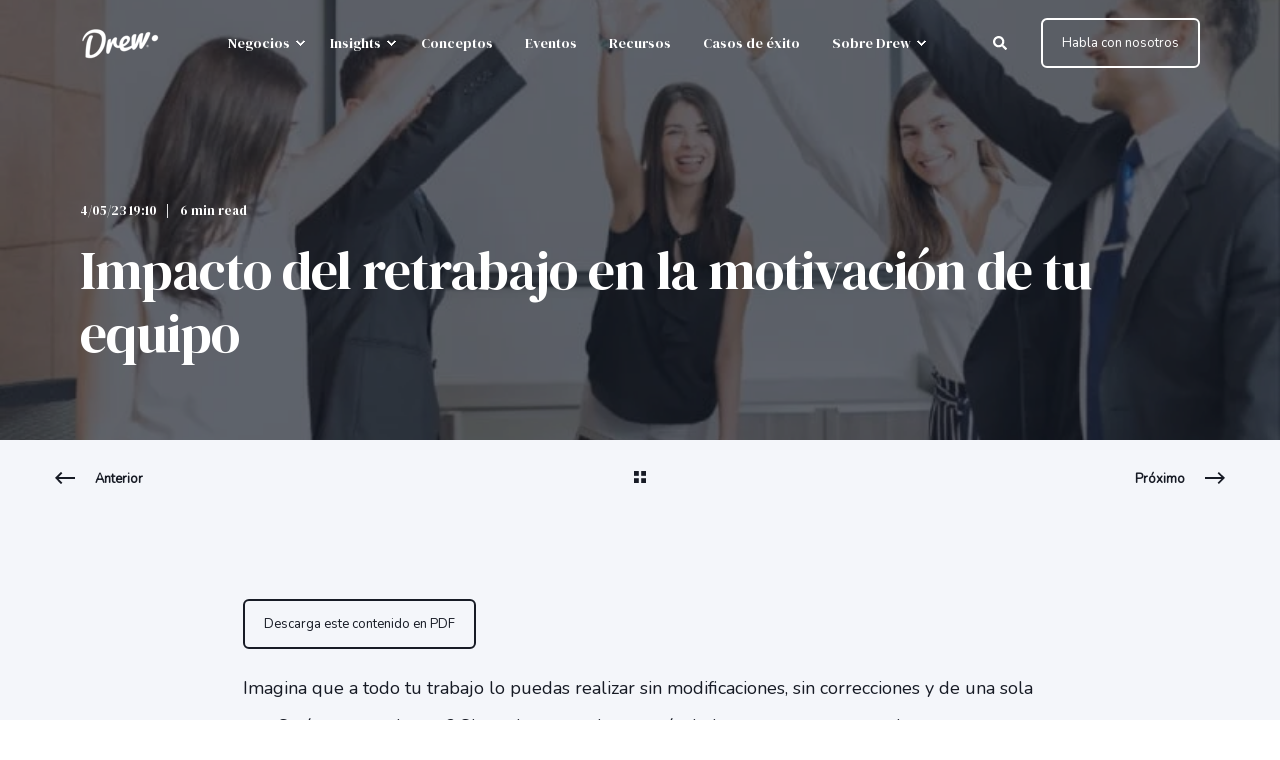

--- FILE ---
content_type: text/html; charset=UTF-8
request_url: https://blog.wearedrew.co/direccion/impacto-del-retrabajo-en-la-motivacion-de-tu-equipo
body_size: 27749
content:
<!doctype html><html lang="es"><head>
    <meta charset="utf-8">
    <title>Impacto del retrabajo en la motivación de tu equipo</title><link rel="shortcut icon" href="https://blog.wearedrew.co/hubfs/Logo%20Drew%202020/color%20secundario.png"><meta name="description" content="En este artículo, te contamos cuál es el impacto del retrabajo en la motivación de tu equipo y qué hacer para evitarlo en tu organización. ">

    <style>@font-face {
        font-family: "Nunito";
        font-weight: 400;
        font-style: normal;
        font-display: swap;
        src: url("/_hcms/googlefonts/Nunito/regular.woff2") format("woff2"), url("/_hcms/googlefonts/Nunito/regular.woff") format("woff"),
             url("/_hcms/googlefonts/Nunito/regular.woff2") format("woff2"), url("/_hcms/googlefonts/Nunito/regular.woff") format("woff");
    } 
    
 
 

            body {
                font-family: Nunito;
            }
        @font-face {
        font-family: "DM Serif Display";
        font-weight: 400;
        font-style: normal;
        font-display: swap;
        src: url("/_hcms/googlefonts/DM_Serif_Display/regular.woff2") format("woff2"), url("/_hcms/googlefonts/DM_Serif_Display/regular.woff") format("woff"),
             url("/_hcms/googlefonts/DM_Serif_Display/regular.woff2") format("woff2"), url("/_hcms/googlefonts/DM_Serif_Display/regular.woff") format("woff");
    } 
    
 
 
@font-face {
        font-family: "DM Serif Display";
        font-weight: 400;
        font-style: italic;
        font-display: swap;
        src: url("/_hcms/googlefonts/DM_Serif_Display/italic.woff2") format("woff2"), url("/_hcms/googlefonts/DM_Serif_Display/italic.woff") format("woff"),
             url("/_hcms/googlefonts/DM_Serif_Display/regular.woff2") format("woff2"), url("/_hcms/googlefonts/DM_Serif_Display/regular.woff") format("woff");
    } 
    

            .pwr-header__skip {
                font-family: DM Serif Display;
            }</style>

    

    

    
        
        
    
    
    
    
    
    
    
    
    
    
    
    
    
    
    
    
    
    
    
    
    
    
    
    
    
    
    
    
    
    
    
    
    
    
    
    
    
    
    
    
    
    
    
    
    
    
    
    
    
    
    
    
    
    
    
    
    
    
    
    
    
    
    
    
    
    
    
    
    
    
    
    
    
    
    
        
    
    
    
    
    
    
    
    
    
    
    
    
    
    
    
    
    
    
    
    
    
<meta name="viewport" content="width=device-width, initial-scale=1">

    
    <meta property="og:description" content="En este artículo, te contamos cuál es el impacto del retrabajo en la motivación de tu equipo y qué hacer para evitarlo en tu organización. ">
    <meta property="og:title" content="Impacto del retrabajo en la motivación de tu equipo">
    <meta name="twitter:description" content="En este artículo, te contamos cuál es el impacto del retrabajo en la motivación de tu equipo y qué hacer para evitarlo en tu organización. ">
    <meta name="twitter:title" content="Impacto del retrabajo en la motivación de tu equipo">

    

    <script type="application/ld+json">
    {
        "@context": "https://schema.org",
        "@type": "Organization",
        "name": "Drew",
        "logo": { 
            "@type": "ImageObject",
            "url": "https://marketing.wearedrew.co/hubfs/Logo%20Drew%202020/negro%20y%20color%20secundario-1.png"
        },
        "url": "https://blog.wearedrew.co/direccion/impacto-del-retrabajo-en-la-motivacion-de-tu-equipo",
        "address": {
            "@type": "PostalAddress",
            "addressCountry": ".",
            "addressRegion": ".Córdoba",
            "addressLocality": "Córdoba",
            "postalCode":"",
            "streetAddress": "wearedrew.co"
        },
        "knowsLanguage": "es"
    }
</script>
<link rel="preload" as="image" href="https://blog.wearedrew.co/hs-fs/hubfs/1.%20Im%C3%A1genes%20de%20dise%C3%B1o%20%5BNO%20TOCAR%5D/DDA4350717677-1.jpg?width=575&amp;name=DDA4350717677-1.jpg" sizes="100vw" media="(max-width: 575px)" imagesrcset="https://marketing.wearedrew.co/hs-fs/hubfs/1.%20Im%C3%A1genes%20de%20dise%C3%B1o%20%5BNO%20TOCAR%5D/DDA4350717677-1.jpg?width=575&amp;name=DDA4350717677-1.jpg 575w, https://marketing.wearedrew.co/hs-fs/hubfs/1.%20Im%C3%A1genes%20de%20dise%C3%B1o%20%5BNO%20TOCAR%5D/DDA4350717677-1.jpg?width=862&amp;name=DDA4350717677-1.jpg 1150w">
<!-- Blog Post Schema  -->
  <script type="application/ld+json">
    {
      "@context": "https://schema.org",
      "@type": "BlogPosting",
      "mainEntityOfPage": {
        "@type": "WebPage"
      },
      "name": "Impacto del retrabajo en la motivaci\u00F3n de tu equipo",
      "headline": "Impacto del retrabajo en la motivaci\u00F3n de tu equipo",
      "image": "https://marketing.wearedrew.co/hubfs/1.%20Im%C3%A1genes%20de%20dise%C3%B1o%20%5BNO%20TOCAR%5D/DDA4350717677-1.jpg",
      "author": {
        "@type": "Person",
        "name": "Equipo de redacci\u00F3n de Drew"
      },
      "datePublished": "mayo 4, 2023 10 PM",
      "dateModified": "mayo 4, 2023 10 PM",
      "abstract": "En este art\u00EDculo, te contamos cu\u00E1l es el impacto del retrabajo en la motivaci\u00F3n de tu equipo y qu\u00E9 hacer para evitarlo en tu organizaci\u00F3n.",
      "text": "Imagina que a todo tu trabajo lo puedas realizar sin modificaciones, sin correcciones y de una sola vez. Ser\u00EDa estupendo, \u00BFno? Sin embargo, en la mayor\u00EDa de los casos esto no sucede porque muchas empresas entran en una espiral del retrabajo del que les cuesta despegarse una vez que toda la organizaci\u00F3n funciona de ese modo. Los plazos de entrega sufren atrasos, pero las personas que trabajan terminan acostumbr\u00E1ndose a ser bastante reactivas y finalizan las tareas sobre la marcha. Si la direcci\u00F3n no ejecuta medidas, el impacto del retrabajo en la motivaci\u00F3n de los colaboradores puede ser elevado. &lt;&lt;&lt;\u00C1rea de direcci\u00F3n: importancia de una herramienta de planificaci\u00F3n&gt;&gt;&gt; Debido a la carga de trabajo cada vez m\u00E1s intensa y los tiempos cada vez m\u00E1s acelerados, no es dif\u00EDcil comprender el nivel de exigencias a los que se somete a los colaboradores de muchas empresas, tanto de parte de los gerentes como de los mismos clientes. El retrabajo es la consecuencia directa de tener consignas de trabajo poco claras y una escasa alineaci\u00F3n entre lo que hace la empresa y lo que necesitan los clientes. Es m\u00E1s que corregir detalles, implica b\u00E1sicamente rehacer el trabajo, lo que genera frustraci\u00F3n, estr\u00E9s y desmotivaci\u00F3n en las personas. Si una empresa sufre de retrabajo, autom\u00E1ticamente su productividad decrece generando p\u00E9rdidas importantes en la rentabilidad, por el tiempo perdido en rehacer lo que deber\u00EDa estar hecho y dar lugar a las nuevas tareas y actividades. En este art\u00EDculo, te contamos cu\u00E1l es el impacto del retrabajo en la motivaci\u00F3n de tu equipo y qu\u00E9 hacer para evitarlo en tu organizaci\u00F3n. \u00BFQu\u00E9 es el retrabajo? Toda actividad que debe rehacerse, ya sea porque est\u00E1 mal realizada o porque la consigna fue mal formulada o no comprendida, se le llama retrabajo. Imagina que elaboras una campa\u00F1a de marketing, la ve el CEO y te dice que los clientes no la van a valorar porque est\u00E1 mal enfocada, la cambias y de todas formas, la recepci\u00F3n es tibia, por no decir indiferente. \u00BFEs culpa tuya, del CEO o de los clientes que no valoran los esfuerzos de la empresa por a\u00F1adir valor a la marca? En la mayor\u00EDa de las veces, el retrabajo surge de un problema de falta de comunicaci\u00F3n interna, que no permite una efectiva transmisi\u00F3n de los objetivos y responsabilidades a cumplir por parte de los colaboradores. Es m\u00E1s proclive en empresas con tendencia verticalista debido a su inclinaci\u00F3n natural a dar \u00F3rdenes y brindar escasa informaci\u00F3n o contexto para sustentar con coherencia el trabajo a realizar. Impacto del retrabajo en la motivaci\u00F3n de los colaboradores Es posible que todas o la mayor\u00EDa de las empresas en alg\u00FAn momento hayan ca\u00EDdo en el retrabajo. Sin embargo, esto no significa que no se pueda revertir el camino y aumentar la productividad. Pero antes de ponerse en marcha con las soluciones, todas las empresas deber\u00EDan poder identificar primero los problemas o impacto negativo del retrabajo en las personas y c\u00F3mo esto afecta a la salud de la empresa. 1. Aumento del estr\u00E9s laboral. El retrabajo genera una serie de efectos negativos relacionados con la frustraci\u00F3n por tener que rehacer el trabajo. Toda la satisfacci\u00F3n de generar un producto bien ejecutado se esfuma cuando el gestor pide una \u201Crevisi\u00F3n\u201D del trabajo, que termina siendo una reformulaci\u00F3n completa. Esto desalentar\u00EDa a cualquiera al grado de estresar a la persona. Pero no solo eso, a la actividad que debe rehacerse hay que sumar las tareas diarias que no deben faltar. En consecuencia, todo el equipo sufre el estr\u00E9s de la situaci\u00F3n desgastante que conlleva el retrabajo, un loop que perdura en el tiempo si no se toman medidas para detenerlo y evitar que el personal se canse y se vaya de la empresa. 2. Desgaste del v\u00EDnculo en el equipo y en la relaci\u00F3n con los clientes. El retrabajo molesta no solo a los colaboradores que reciben la orden de rehacer un trabajo sino a los supervisores o gerentes que se ven obligados a realizar el encargo. Por este motivo, el equipo responsable por los cambios se desgasta y pierde motivaci\u00F3n cuando todo su esfuerzo se multiplica exponencialmente para generar resultados austeros. Los clientes tambi\u00E9n sentir\u00E1n frustraci\u00F3n por seguir insistiendo en requisitos que no concuerdan con las propuestas del equipo. 3. Costos adicionales. Por otra parte, el retrabajo puede suscitar grandes costos a una organizaci\u00F3n. A la hora de elaborar un presupuesto, el \u00E1rea comercial mide y calcula el gasto de la empresa para entregar un servicio en un momento espec\u00EDfico. De esta forma, se calcula la cantidad de horas que tendr\u00E1 que trabajar un equipo para finalizar un proyecto, incluidos los gastos fijos como la luz, internet, insumos de oficina, etc. Cuando el tiempo de ejecuci\u00F3n excede los l\u00EDmites establecidos por retrabajo, la cantidad remunerada termina siendo inferior y la empresa comienza a experimentar p\u00E9rdidas. Entonces, los l\u00EDderes intentar\u00E1n hallar culpables, lo que provocar\u00E1 descontento, ansiedad e inseguridad en el entorno de trabajo, al igual que en los clientes. &lt;&lt;&gt;&gt; \u00BFC\u00F3mo reducir el retrabajo? Eliminar el retrabajo por completo puede llegar a ser imposible. Sin embargo, se puede reducir considerablemente con una serie de pr\u00E1cticas. Una vez que identificamos el impacto del retrabajo en la empresa, no es momento de buscar culpables sino de ponerse en acci\u00F3n con soluciones efectivas. 1. Planificar. El primer paso para reducir el retrabajo es planificar la carga de trabajo. Tener al alcance de la mano toda la informaci\u00F3n necesaria para ejecutar las tareas es indispensable para evitar sorpresas inesperadas en mitad del proceso. Adem\u00E1s, planificar permite pensar por adelantado en lo que est\u00E1 por venir, a fin de anticipar acciones y valorar situaciones desde distintos \u00E1ngulos. Mientras m\u00E1s informaci\u00F3n tengas sobre tus clientes, mejor entender\u00E1s sus necesidades y tu equipo podr\u00E1 cumplir con sus expectativas. 2. Formalizar el proceso. Luego de la planificaci\u00F3n, debes trazar las etapas en que se dividir\u00E1 un proceso. De esta manera, podr\u00E1s identificar los procesos que requieren m\u00E1s tiempo y m\u00E1s personas de los que pueden postergarse o no merecen toda nuestra atenci\u00F3n por el momento. Fijar procesos por etapas ayuda tambi\u00E9n a definir plazos de entrega bien claros. Asimismo, debe existir un acuerdo formal en el contrato con el cliente en donde se expresen las normas para las solicitudes de cambio, la cantidad l\u00EDmite de pedido y el plazo para solicitarlos. 3. Brindar capacitaciones peri\u00F3dicas al equipo. A veces, el retrabajo se produce por realizarse de forma incorrecta. El avance de la tecnolog\u00EDa y la adopci\u00F3n de nuevas metodolog\u00EDas m\u00E1s efectivas para aumentar la eficiencia ha propiciado que ciertos modos tradicionales de trabajar hayan quedado obsoletos. Por eso es que las capacitaciones permanentes son tan importantes para mejorar la productividad y el desempe\u00F1o de los colaboradores, lo que va a influir positivamente en la reducci\u00F3n del retrabajo y en el valor agregado de los resultados. 4. Automatizar las tareas manuales y repetitivas. El retrabajo tambi\u00E9n puede deberse a una falta de organizaci\u00F3n en la distribuci\u00F3n de las tareas. De ah\u00ED la importancia de incorporar herramientas de automatizaci\u00F3n para simplificar la ejecuci\u00F3n de algunas tareas especialmente tediosas. Una soluci\u00F3n tecnol\u00F3gica le permitir\u00E1 a tu equipo encontrar la informaci\u00F3n en una \u00FAnica plataforma y centralizar el desarrollo de los procesos, ya que generan an\u00E1lisis de datos autom\u00E1ticos, evitando los errores de c\u00E1lculo humanos. 5. Mantener una comunicaci\u00F3n directa y transparente. Muchas veces, en el af\u00E1n de terminar o resolver r\u00E1pido un proyecto con un cliente, los integrantes del equipo descuidan la comunicaci\u00F3n efectiva con los clientes, lo que tambi\u00E9n, como dijimos anteriormente, puede representar una causa del retrabajo. Si en cambio, se valora el di\u00E1logo, ya sea con el equipo para discutir ideas o con un cliente para tener bien presente su visi\u00F3n de lo que espera de un producto o servicio, toda la organizaci\u00F3n estar\u00E1 en sinton\u00EDa y ser\u00E1 m\u00E1s f\u00E1cil entender consignas de trabajo y ayudarse mutuamente cuando la ocasi\u00F3n lo amerite. &lt;&lt;&gt;&gt; Para evitar o reducir el impacto del retrabajo en la motivaci\u00F3n de los colaboradores, planifica siempre el trabajo, formaliza los procesos, capacita a tu equipo, automatiza las tareas que lo necesiten y comun\u00EDcate, brindando feedback y recibiendo comentarios o sugerencias de las personas que trabajan a tu lado. Ver\u00E1s c\u00F3mo se sienten m\u00E1s motivadas en funci\u00F3n de los resultados favorables.",
      "url": "https://blog.wearedrew.co/direccion/impacto-del-retrabajo-en-la-motivacion-de-tu-equipo",
      "publisher": {
        "@type": "Organization",
        "name": "Drew",
        "logo": {
          "@type": "ImageObject",
          "url": "https://marketing.wearedrew.co/hubfs/Logo%20Drew%202020/negro%20y%20color%20secundario-1.png"
        }
      },
      "inLanguage": "es",
      "wordCount": "1828",
      "keywords": "[Dirección]"
    }
  </script>
    <style>
a.cta_button{-moz-box-sizing:content-box !important;-webkit-box-sizing:content-box !important;box-sizing:content-box !important;vertical-align:middle}.hs-breadcrumb-menu{list-style-type:none;margin:0px 0px 0px 0px;padding:0px 0px 0px 0px}.hs-breadcrumb-menu-item{float:left;padding:10px 0px 10px 10px}.hs-breadcrumb-menu-divider:before{content:'›';padding-left:10px}.hs-featured-image-link{border:0}.hs-featured-image{float:right;margin:0 0 20px 20px;max-width:50%}@media (max-width: 568px){.hs-featured-image{float:none;margin:0;width:100%;max-width:100%}}.hs-screen-reader-text{clip:rect(1px, 1px, 1px, 1px);height:1px;overflow:hidden;position:absolute !important;width:1px}
</style>

<link rel="stylesheet" href="https://blog.wearedrew.co/hubfs/hub_generated/template_assets/1/119270039616/1759495130140/template_pwr.min.css">

        <style>
            body {
                margin:0px;
            }
            img:not([src]):not([srcset]) {
                visibility:hidden;
            }
        </style>
    
<link rel="stylesheet" href="https://blog.wearedrew.co/hubfs/hub_generated/template_assets/1/119270039618/1759495098907/template_pwr-defer.min.css">
<link rel="stylesheet" href="https://blog.wearedrew.co/hubfs/hub_generated/template_assets/1/119269525272/1759495104019/template_pwr-form.min.css">
<link rel="stylesheet" href="https://blog.wearedrew.co/hubfs/hub_generated/template_assets/1/119270039614/1759495067772/template_pwr-social.min.css">
<link rel="stylesheet" href="https://blog.wearedrew.co/hubfs/hub_generated/template_assets/1/119269525263/1759495124865/template_pwr-touch.min.css" fetchpriority="low">
<link rel="stylesheet" href="https://blog.wearedrew.co/hubfs/hub_generated/template_assets/1/119270039602/1759495123717/template_pwr-shape.min.css">
<link rel="stylesheet" href="https://blog.wearedrew.co/hubfs/hub_generated/template_assets/1/119270039613/1759495078683/template_pwr-burger.min.css" fetchpriority="low">
<link class="hs-async-css" rel="preload" href="https://blog.wearedrew.co/hubfs/hub_generated/template_assets/1/119270039576/1759495085177/template_pwr-footer.min.css" as="style" onload="this.onload=null;this.rel='stylesheet'" fetchpriority="low">
<noscript><link rel="stylesheet" href="https://blog.wearedrew.co/hubfs/hub_generated/template_assets/1/119270039576/1759495085177/template_pwr-footer.min.css"></noscript>
<link rel="stylesheet" href="https://blog.wearedrew.co/hubfs/hub_generated/template_assets/1/119269525269/1759495118671/template_pwr-link.min.css">
<link rel="stylesheet" href="https://blog.wearedrew.co/hubfs/hub_generated/template_assets/1/119269530498/1759495070956/template_pwr-filter.min.css">
<link rel="stylesheet" href="https://blog.wearedrew.co/hubfs/hub_generated/template_assets/1/119269530487/1759495119773/template_pwr-post.min.css">
<link rel="stylesheet" href="https://blog.wearedrew.co/hubfs/hub_generated/template_assets/1/119270039615/1759495117013/template_pwr-blog.min.css">
<link rel="stylesheet" href="https://blog.wearedrew.co/hubfs/hub_generated/template_assets/1/119269530499/1759495179947/template_pwr-post-header.min.css">
<link rel="stylesheet" href="https://blog.wearedrew.co/hubfs/hub_generated/template_assets/1/119269525176/1759495088299/template_pwr-avatar.min.css">
<link rel="stylesheet" href="https://blog.wearedrew.co/hubfs/hub_generated/template_assets/1/119270039605/1759495136921/template_pwr-author.min.css">
<link rel="stylesheet" href="https://blog.wearedrew.co/hubfs/hub_generated/template_assets/1/119269525255/1759495082945/template_pwr-email.min.css">
<link rel="stylesheet" href="https://blog.wearedrew.co/hubfs/hub_generated/template_assets/1/119269525264/1759495138172/template_pwr-password.min.css">
<link rel="stylesheet" href="https://blog.wearedrew.co/hubfs/hub_generated/template_assets/1/119269525258/1759495137485/template_pwr-sec-maintenance.min.css">
<link rel="stylesheet" href="https://blog.wearedrew.co/hubfs/hub_generated/template_assets/1/119269525271/1759495088317/template_pwr-search.min.css">
<link rel="stylesheet" href="https://blog.wearedrew.co/hubfs/hub_generated/template_assets/1/119269525254/1759495102761/template_pwr-sec-coming.min.css">
<link rel="stylesheet" href="https://blog.wearedrew.co/hubfs/hub_generated/template_assets/1/119270039577/1759495135370/template_pwr-countdown.min.css">
<link rel="stylesheet" href="https://blog.wearedrew.co/hubfs/hub_generated/template_assets/1/119269530493/1759495093289/template_pwr-prev.min.css">
<link rel="stylesheet" href="https://blog.wearedrew.co/hubfs/hub_generated/template_assets/1/119270039575/1759495160876/template_pwr-toc.min.css">
<link rel="stylesheet" href="https://blog.wearedrew.co/hubfs/hub_generated/template_assets/1/119270039592/1759495088973/template_pwr-pillar.min.css">
<link rel="stylesheet" href="https://blog.wearedrew.co/hubfs/hub_generated/template_assets/1/119269525177/1759495129581/template_pwr-sticky.min.css">
<link rel="stylesheet" href="https://blog.wearedrew.co/hubfs/hub_generated/template_assets/1/119270039609/1759495113008/template_pwr-accordion.min.css">
<link rel="stylesheet" href="https://blog.wearedrew.co/hubfs/hub_generated/template_assets/1/119270039598/1759495129316/template_pwr-sec-accordion.min.css">
<link rel="stylesheet" href="https://blog.wearedrew.co/hubfs/hub_generated/template_assets/1/119269525250/1759495086261/template_pwr-sec-breadcrumbs.min.css">
<link rel="stylesheet" href="https://blog.wearedrew.co/hubfs/hub_generated/template_assets/1/119270039570/1759495083357/template_pwr-sec-clients.min.css">
<link rel="stylesheet" href="https://blog.wearedrew.co/hubfs/hub_generated/template_assets/1/119269525270/1759495096405/template_pwr-value.min.css">
<link rel="stylesheet" href="https://blog.wearedrew.co/hubfs/hub_generated/template_assets/1/119269530491/1759495102793/template_pwr-sec-values.min.css">
<link rel="stylesheet" href="https://blog.wearedrew.co/hubfs/hub_generated/template_assets/1/119270039578/1759495103574/template_pwr-sec-cta.min.css" fetchpriority="low">
<link rel="stylesheet" href="https://blog.wearedrew.co/hubfs/hub_generated/template_assets/1/119270039617/1759495080231/template_pwr-sec-form.min.css">
<link rel="stylesheet" href="https://blog.wearedrew.co/hubfs/hub_generated/template_assets/1/119269525261/1759495054408/template_pwr-sec-guide.min.css">
<link rel="stylesheet" href="https://blog.wearedrew.co/hubfs/hub_generated/template_assets/1/119269530489/1759495081813/template_pwr-image.min.css">
<link rel="stylesheet" href="https://blog.wearedrew.co/hubfs/hub_generated/template_assets/1/119269530497/1759495126090/template_pwr-sec-image.min.css">
<link rel="stylesheet" href="https://blog.wearedrew.co/hubfs/hub_generated/template_assets/1/119269525251/1759495083608/template_pwr-sec-images.min.css">
<link rel="stylesheet" href="https://blog.wearedrew.co/hubfs/hub_generated/template_assets/1/119269530496/1759495181578/template_pwr-hotspot.min.css">
<link rel="stylesheet" href="https://blog.wearedrew.co/hubfs/hub_generated/template_assets/1/119270039596/1759495126088/template_pwr-sec-map.min.css">
<link rel="stylesheet" href="https://blog.wearedrew.co/hubfs/hub_generated/template_assets/1/119270039603/1759495112775/template_pwr-sec-split.min.css">
<link rel="stylesheet" href="https://blog.wearedrew.co/hubfs/hub_generated/template_assets/1/119270039604/1759495080523/template_pwr-sec-mockup.min.css">
<link rel="stylesheet" href="https://blog.wearedrew.co/hubfs/hub_generated/template_assets/1/119270039589/1759495168397/template_pwr-price.min.css">
<link rel="stylesheet" href="https://blog.wearedrew.co/hubfs/hub_generated/template_assets/1/119269530483/1759495071129/template_pwr-sec-price.min.css">
<link rel="stylesheet" href="https://blog.wearedrew.co/hubfs/hub_generated/template_assets/1/119270039608/1759495109060/template_pwr-sec-posts.min.css">
<link rel="stylesheet" href="https://blog.wearedrew.co/hubfs/hub_generated/template_assets/1/119269525268/1759495060662/template_pwr-rel.min.css">
<link rel="stylesheet" href="https://blog.wearedrew.co/hubfs/hub_generated/template_assets/1/119270039571/1759495093694/template_pwr-services.min.css">
<link rel="stylesheet" href="https://blog.wearedrew.co/hubfs/hub_generated/template_assets/1/119269530494/1759495088920/template_pwr-sec-services.min.css">
<link rel="stylesheet" href="https://blog.wearedrew.co/hubfs/hub_generated/template_assets/1/119270039606/1759495132615/template_pwr-sub-services.min.css">
<link rel="stylesheet" href="https://blog.wearedrew.co/hubfs/hub_generated/template_assets/1/119269525267/1759495054992/template_pwr-simple.min.css">
<link rel="stylesheet" href="https://blog.wearedrew.co/hubfs/hub_generated/template_assets/1/119270039607/1759495066312/template_pwr-sub-simple.min.css">
<link rel="stylesheet" href="https://blog.wearedrew.co/hubfs/hub_generated/template_assets/1/119270039612/1759495158923/template_pwr-sec-simple.min.css">
<link rel="stylesheet" href="https://blog.wearedrew.co/hubfs/hub_generated/template_assets/1/119270039587/1759495193831/template_pwr-stat.min.css">
<link rel="stylesheet" href="https://blog.wearedrew.co/hubfs/hub_generated/template_assets/1/119270039599/1759495076741/template_pwr-sec-stats.min.css">
<link rel="stylesheet" href="https://blog.wearedrew.co/hubfs/hub_generated/template_assets/1/119270039597/1759495148206/template_pwr-sub-stats.min.css">
<link rel="stylesheet" href="https://blog.wearedrew.co/hubfs/hub_generated/template_assets/1/119270039580/1759495107063/template_pwr-step.min.css">
<link rel="stylesheet" href="https://blog.wearedrew.co/hubfs/hub_generated/template_assets/1/119270039611/1759495084046/template_pwr-sec-steps.min.css">
<link rel="stylesheet" href="https://blog.wearedrew.co/hubfs/hub_generated/template_assets/1/119270039594/1759495068689/template_pwr-sub-steps.min.css">
<link rel="stylesheet" href="https://blog.wearedrew.co/hubfs/hub_generated/template_assets/1/119270039600/1759495159145/template_pwr-team.min.css">
<link rel="stylesheet" href="https://blog.wearedrew.co/hubfs/hub_generated/template_assets/1/119269530500/1759495142878/template_pwr-sec-team.min.css">
<link rel="stylesheet" href="https://blog.wearedrew.co/hubfs/hub_generated/template_assets/1/119269530481/1759495108641/template_pwr-sub-team.min.css">
<link rel="stylesheet" href="https://blog.wearedrew.co/hubfs/hub_generated/template_assets/1/119270039569/1759495083601/template_pwr-testimonial.min.css">
<link rel="stylesheet" href="https://blog.wearedrew.co/hubfs/hub_generated/template_assets/1/119269525262/1759495082879/template_pwr-sec-testimonials.min.css">
<link rel="stylesheet" href="https://blog.wearedrew.co/hubfs/hub_generated/template_assets/1/119270039593/1759495101499/template_pwr-sec-txt.min.css">
<link rel="stylesheet" href="https://blog.wearedrew.co/hubfs/hub_generated/template_assets/1/119270039579/1759495116720/template_pwr-tabs.min.css">
<link rel="stylesheet" href="https://blog.wearedrew.co/hubfs/hub_generated/template_assets/1/119270039588/1759495054398/template_pwr-timeline.min.css">
<link rel="stylesheet" href="https://blog.wearedrew.co/hubfs/hub_generated/template_assets/1/119270039595/1759495055990/template_pwr-sec-timeline.min.css">
<link rel="stylesheet" href="https://blog.wearedrew.co/hubfs/hub_generated/template_assets/1/119270039610/1759495092225/template_pwr-video-box.min.css">
<link rel="stylesheet" href="https://blog.wearedrew.co/hubfs/hub_generated/template_assets/1/119269530495/1759495120115/template_pwr-sec-video.min.css">
<link rel="stylesheet" href="https://blog.wearedrew.co/hubfs/hub_generated/template_assets/1/119269530492/1759495134583/template_pwr-sub-image.min.css">
<link rel="stylesheet" href="https://blog.wearedrew.co/hubfs/hub_generated/template_assets/1/119269525257/1759495110023/template_pwr-mini.min.css">
<link rel="stylesheet" href="https://blog.wearedrew.co/hubfs/hub_generated/template_assets/1/119269530490/1759495077955/template_pwr-slider-old.min.css">
<link rel="stylesheet" href="https://blog.wearedrew.co/hubfs/hub_generated/template_assets/1/119269525260/1759495110907/template_pwr-slider.min.css">
<link rel="stylesheet" href="https://blog.wearedrew.co/hubfs/hub_generated/template_assets/1/119269525266/1759495154624/template_pwr-tooltip.min.css" fetchpriority="low">
<link rel="stylesheet" href="https://blog.wearedrew.co/hubfs/hub_generated/template_assets/1/119270039601/1759495126111/template_pwr-sec-schedule.min.css">
<link rel="stylesheet" href="https://blog.wearedrew.co/hubfs/hub_generated/template_assets/1/119269530485/1759495138586/template_pwr-memberships.min.css">
<link rel="stylesheet" href="https://blog.wearedrew.co/hubfs/hub_generated/template_assets/1/119269530488/1759495117565/template_scroll-shadow.min.css" fetchpriority="low">
<link class="hs-async-css" rel="preload" href="https://blog.wearedrew.co/hubfs/hub_generated/template_assets/1/119269530468/1759495073368/template_pwr-transitions.min.css" as="style" onload="this.onload=null;this.rel='stylesheet'">
<noscript><link rel="stylesheet" href="https://blog.wearedrew.co/hubfs/hub_generated/template_assets/1/119269530468/1759495073368/template_pwr-transitions.min.css"></noscript>
<link rel="stylesheet" href="https://blog.wearedrew.co/hubfs/hub_generated/template_assets/1/119269525158/1759495128193/template_custom-styles.min.css">
<link rel="stylesheet" href="https://blog.wearedrew.co/hubfs/hub_generated/template_assets/1/119651315847/1744421030710/template_child.min.css">
<style>#hs_cos_wrapper_header_blog .pwr-header-logo,
#hs_cos_wrapper_header_blog .pwr-header-logo__img {
  max-width:80px;
  height:auto;
}

@media (max-width:575px) {
  #hs_cos_wrapper_header_blog .pwr-header-logo,
  #hs_cos_wrapper_header_blog .pwr-header-logo__img { max-width:80px; }
}

#hs_cos_wrapper_header_blog .scroll .pwr-header-logo,
#hs_cos_wrapper_header_blog .scroll .pwr-header-logo__img--sticky {
  max-width:80px;
  height:auto;
}

@media (max-width:575px) {
  #hs_cos_wrapper_header_blog .scroll .pwr-header-logo,
  #hs_cos_wrapper_header_blog .scroll .pwr-header-logo__img--sticky { max-width:80px; }
}

#hs_cos_wrapper_header_blog .pwr-header-logo img { vertical-align:middle; }
</style>
<style>#hs_cos_wrapper_header_blog .hs-search-field__suggestions li a { padding-right:130px; }

#hs_cos_wrapper_header_blog .hs-search-field__suggestions a:before { content:'Select'; }
</style>
<style>#hs_cos_wrapper_header_blog .pwr-header-advanced-mm:nth-child(1) .pwr-adc__wrapper { --col-padding:30px; }
</style>
<link rel="stylesheet" href="https://blog.wearedrew.co/hubfs/hub_generated/template_assets/1/119269525259/1759495170438/template_advanced-content.min.css" fetchpriority="low">
<style>#hs_cos_wrapper_header_blog .pwr-header-advanced-mm:nth-child(2) .pwr-adc__wrapper { --col-padding:30px; }
</style>
<style>#hs_cos_wrapper_header_blog .pwr-adc__content-wrapper--ix-2-1-1 { height:300px; }

@media (max-width:991px) {
  #hs_cos_wrapper_header_blog .pwr-adc__content-wrapper--ix-2-1-1 { height:auto; }
}

@media (max-width:575px) {
  #hs_cos_wrapper_header_blog .pwr-adc__content-wrapper--ix-2-1-1 { height:auto; }
}
</style>
<style>#hs_cos_wrapper_header_blog .pwr-adc__content-wrapper--ix-2-2-1 { height:300px; }

@media (max-width:991px) {
  #hs_cos_wrapper_header_blog .pwr-adc__content-wrapper--ix-2-2-1 { height:auto; }
}

@media (max-width:575px) {
  #hs_cos_wrapper_header_blog .pwr-adc__content-wrapper--ix-2-2-1 { height:auto; }
}
</style>
<style>#hs_cos_wrapper_header_blog .pwr-header-advanced-mm:nth-child(3) .pwr-adc__wrapper { --col-padding:30px; }
</style>
<link rel="stylesheet" href="/hs/hsstatic/AsyncSupport/static-1.501/sass/comments_listing_asset.css">

   <style>
      .hs-cta-wrapper a { display: inline-block; }
      #download-form { display: none;  opacity: 0;  animation: slideIn 0.5s ease-in-out forwards; }
      @keyframes slideIn { from { opacity: 0; transform: translateY(-10px); } to { opacity: 1; transform: translateY(0); } }
     
      @media (max-width: 575px) {
       .pwr-author-profile__wrapperv2 .pwr-author-profile { padding-left: 24px; padding-right: 24px; }
       .pwr-author-profile__wrapperv2 .pwr-avatar { height: 120px; width: 120px; }
      }
  </style>

<style>#hs_cos_wrapper_blog-post-preview .pwr-rel-post-item {}
</style>
<style>
                    #shape-divider_footer_blog-1 {
                        
                        transform: scale(1,-1);
                            -webkit-transform: scale(1,-1);
                        z-index:2;
                    }

                    #shape-divider_footer_blog-1 .pwr-shape-divider__svg {
                        height: auto;
                        width: 100%; 
                    }
                    </style>
<style>#hs_cos_wrapper_footer_blog .pwr-shape-divider__offset-wrapper { z-index:3; }

@media (min-width:576px) {
  #hs_cos_wrapper_footer_blog .pwr-shape-divider__offset-wrapper {
    padding-bottom:0px;
    padding-top:100px;
  }
}
</style>
<link class="hs-async-css" rel="preload" href="https://blog.wearedrew.co/hubfs/hub_generated/template_assets/1/119651315847/1744421030710/template_child.min.css" as="style" onload="this.onload=null;this.rel='stylesheet'">
<noscript><link rel="stylesheet" href="https://blog.wearedrew.co/hubfs/hub_generated/template_assets/1/119651315847/1744421030710/template_child.min.css"></noscript>
<link rel="preload" as="style" href="https://48752163.fs1.hubspotusercontent-na1.net/hubfs/48752163/raw_assets/media-default-modules/master/650/js_client_assets/assets/TrackPlayAnalytics-Cm48oVxd.css">

<link rel="preload" as="style" href="https://48752163.fs1.hubspotusercontent-na1.net/hubfs/48752163/raw_assets/media-default-modules/master/650/js_client_assets/assets/Tooltip-DkS5dgLo.css">

    

    
<!--  Added by GoogleAnalytics integration -->
<script>
var _hsp = window._hsp = window._hsp || [];
_hsp.push(['addPrivacyConsentListener', function(consent) { if (consent.allowed || (consent.categories && consent.categories.analytics)) {
  (function(i,s,o,g,r,a,m){i['GoogleAnalyticsObject']=r;i[r]=i[r]||function(){
  (i[r].q=i[r].q||[]).push(arguments)},i[r].l=1*new Date();a=s.createElement(o),
  m=s.getElementsByTagName(o)[0];a.async=1;a.src=g;m.parentNode.insertBefore(a,m)
})(window,document,'script','//www.google-analytics.com/analytics.js','ga');
  ga('create','UA-55674271-1','auto');
  ga('send','pageview');
}}]);
</script>

<!-- /Added by GoogleAnalytics integration -->

<!--  Added by GoogleAnalytics4 integration -->
<script>
var _hsp = window._hsp = window._hsp || [];
window.dataLayer = window.dataLayer || [];
function gtag(){dataLayer.push(arguments);}

var useGoogleConsentModeV2 = true;
var waitForUpdateMillis = 1000;


if (!window._hsGoogleConsentRunOnce) {
  window._hsGoogleConsentRunOnce = true;

  gtag('consent', 'default', {
    'ad_storage': 'denied',
    'analytics_storage': 'denied',
    'ad_user_data': 'denied',
    'ad_personalization': 'denied',
    'wait_for_update': waitForUpdateMillis
  });

  if (useGoogleConsentModeV2) {
    _hsp.push(['useGoogleConsentModeV2'])
  } else {
    _hsp.push(['addPrivacyConsentListener', function(consent){
      var hasAnalyticsConsent = consent && (consent.allowed || (consent.categories && consent.categories.analytics));
      var hasAdsConsent = consent && (consent.allowed || (consent.categories && consent.categories.advertisement));

      gtag('consent', 'update', {
        'ad_storage': hasAdsConsent ? 'granted' : 'denied',
        'analytics_storage': hasAnalyticsConsent ? 'granted' : 'denied',
        'ad_user_data': hasAdsConsent ? 'granted' : 'denied',
        'ad_personalization': hasAdsConsent ? 'granted' : 'denied'
      });
    }]);
  }
}

gtag('js', new Date());
gtag('set', 'developer_id.dZTQ1Zm', true);
gtag('config', 'G-60Z82C98WL');
</script>
<script async src="https://www.googletagmanager.com/gtag/js?id=G-60Z82C98WL"></script>

<!-- /Added by GoogleAnalytics4 integration -->


<!-- Global site tag (gtag.js) - Google Analytics -->
<script async src="https://www.googletagmanager.com/gtag/js?id=G-60Z82C98WL"></script>
<script>
  window.dataLayer = window.dataLayer || [];
  function gtag(){dataLayer.push(arguments);}
  gtag('js', new Date());

  gtag('config', 'G-60Z82C98WL');
</script>
<style>
  .pillar .pillar__navigation li { padding: 15px 0 15px;}
  .post-author-tag .social-sharing { margin-top: 30px;}
  .post-author-tag .social-sharing li a, .post-author-tag .social-sharing li {  min-height: 48px; min-width: 48px; width: 48px;  height: 48px;}
.pwr-sec-prev-next-nav .pwr-prev-next-nav__content { display: flex; align-items: center; justify-content: space-between; }
  .pwr-sec-prev-next-nav .pwr-prev-next-nav__container { margin: 0 5px; padding: 0 10px; min-height: 48px; }
  .pwr-sec-prev-next-nav .pwr-prev-next-nav__container a { min-height: 48px; min-width: 48px;}
  @media(max-width:767px){
    .banner-content h1, .banner-content1 h1 {font-size: 36px !important;}
  }
</style>
<link rel="amphtml" href="https://blog.wearedrew.co/direccion/impacto-del-retrabajo-en-la-motivacion-de-tu-equipo?hs_amp=true">

<meta property="og:image" content="https://blog.wearedrew.co/hubfs/1.%20Im%C3%A1genes%20de%20dise%C3%B1o%20%5BNO%20TOCAR%5D/DDA4350717677-1.jpg">
<meta property="og:image:width" content="816">
<meta property="og:image:height" content="461">
<meta property="og:image:alt" content="Impacto del retrabajo en la motivación de tu equipo">
<meta name="twitter:image" content="https://blog.wearedrew.co/hubfs/1.%20Im%C3%A1genes%20de%20dise%C3%B1o%20%5BNO%20TOCAR%5D/DDA4350717677-1.jpg">
<meta name="twitter:image:alt" content="Impacto del retrabajo en la motivación de tu equipo">

<meta property="og:url" content="https://blog.wearedrew.co/direccion/impacto-del-retrabajo-en-la-motivacion-de-tu-equipo">
<meta name="twitter:card" content="summary_large_image">

<link rel="canonical" href="https://blog.wearedrew.co/direccion/impacto-del-retrabajo-en-la-motivacion-de-tu-equipo">

<meta property="og:type" content="article">
<link rel="alternate" type="application/rss+xml" href="https://blog.wearedrew.co/rss.xml">
<meta name="twitter:domain" content="blog.wearedrew.co">
<meta name="twitter:site" content="@wearedrewco">
<script src="//platform.linkedin.com/in.js" type="text/javascript">
    lang: es_ES
</script>

<meta http-equiv="content-language" content="es">






  
  <meta name="generator" content="HubSpot"></head>
  <body>
<!-- 23 usages of content_by_ids over the budget of 10 per page may not be executed. Please contact a developer to reduce the number of content_by_ids used. -->

    <div class="body-wrapper   hs-content-id-113880243897 hs-blog-post hs-blog-id-5053680587 
    pwr-v--37 line-numbers" data-aos-global-disable="phone" data-aos-global-offset="250" data-aos-global-delay="50" data-aos-global-duration="400"><div id="hs_cos_wrapper_page_settings" class="hs_cos_wrapper hs_cos_wrapper_widget hs_cos_wrapper_type_module" style="" data-hs-cos-general-type="widget" data-hs-cos-type="module"><!-- custom widget definition not found (portalId: 2417307, path: @marketplace/maka_Agency/POWER THEME/modules/page-settings.module, moduleId: 119270039694) --></div><div data-global-resource-path="Drew/templates/partials/header.html"><header class="header">

    
    <a href="#main-content" class="pwr-header__skip">Skip to content</a><div class="header__container"><div id="hs_cos_wrapper_header_blog" class="hs_cos_wrapper hs_cos_wrapper_widget hs_cos_wrapper_type_module" style="" data-hs-cos-general-type="widget" data-hs-cos-type="module"><!-- templateType: none -->
<style>
    .pwr--page-editor-fix {
        max-height: 120px;
    }
 </style>

<div id="pwr-js-burger" class="pwr-burger vanilla pwr--dark pwr--page-editor-fix ">
  <a href="#" id="pwr-js-burger__trigger-close" aria-label="Close Burger Menu" class="pwr-burger__trigger-close vanilla">
    <span class="pwr-burger__icon-close"></span>Cerrar
  </a>
          
          <div class="pwr-burger__menu pwr-js-menu pwr-scroll-shadow__wrapper pwr-scroll-shadow__wrapper--vert pwr-scroll-shadow__root pwr-scroll-shadow__root--vert"><span id="hs_cos_wrapper_header_blog_" class="hs_cos_wrapper hs_cos_wrapper_widget hs_cos_wrapper_type_menu" style="" data-hs-cos-general-type="widget" data-hs-cos-type="menu"><div id="hs_menu_wrapper_header_blog_" class="hs-menu-wrapper active-branch no-flyouts hs-menu-flow-vertical" role="navigation" data-sitemap-name="default" data-menu-id="119643837723" aria-label="Navigation Menu">
 <ul role="menu">
  <li class="hs-menu-item hs-menu-depth-1" role="none"><a href="https://blog.wearedrew.co" role="menuitem">Negocios</a></li>
  <li class="hs-menu-item hs-menu-depth-1" role="none"><a href="https://blog.wearedrew.co" role="menuitem">Insights</a></li>
  <li class="hs-menu-item hs-menu-depth-1" role="none"><a href="https://blog.wearedrew.co/concepts" role="menuitem">Conceptos</a></li>
  <li class="hs-menu-item hs-menu-depth-1" role="none"><a href="https://blog.wearedrew.co/webinars" role="menuitem">Eventos</a></li>
  <li class="hs-menu-item hs-menu-depth-1" role="none"><a href="https://blog.wearedrew.co/recursos" role="menuitem">Recursos</a></li>
  <li class="hs-menu-item hs-menu-depth-1" role="none"><a href="https://blog.wearedrew.co/casos-de-exito" role="menuitem">Casos de éxito</a></li>
  <li class="hs-menu-item hs-menu-depth-1" role="none"><a href="https://www.wearedrew.co/nosotros" role="menuitem">Sobre Drew</a></li>
 </ul>
</div></span></div><div class="pwr-burger-bottom-bar"><div class="pwr-burger-bottom-bar__item hs-search-field">
      <a href="#" id="pwr-js-burger-search__trigger" class="pwr-burger-bottom-bar__item-link pwr-burger-search__trigger">
        <div class="pwr-header-right-bar__icon pwr--padding-r-sm"><span id="hs_cos_wrapper_header_blog_" class="hs_cos_wrapper hs_cos_wrapper_widget hs_cos_wrapper_type_icon" style="" data-hs-cos-general-type="widget" data-hs-cos-type="icon"><svg version="1.0" xmlns="http://www.w3.org/2000/svg" viewbox="0 0 512 512" aria-hidden="true"><g id="search1_layer"><path d="M505 442.7L405.3 343c-4.5-4.5-10.6-7-17-7H372c27.6-35.3 44-79.7 44-128C416 93.1 322.9 0 208 0S0 93.1 0 208s93.1 208 208 208c48.3 0 92.7-16.4 128-44v16.3c0 6.4 2.5 12.5 7 17l99.7 99.7c9.4 9.4 24.6 9.4 33.9 0l28.3-28.3c9.4-9.4 9.4-24.6.1-34zM208 336c-70.7 0-128-57.2-128-128 0-70.7 57.2-128 128-128 70.7 0 128 57.2 128 128 0 70.7-57.2 128-128 128z" /></g></svg></span></div>
        <span>Buscar</span>
      </a>
      <div id="pwr-js-burger-search__inner" class="pwr-burger-bottom-bar__inner pwr-burger-search__inner pwr-form pwr-form--style-1">
    
    <div id="hs-search-field__translations"></div>

    <div class="hs-search-field__bar"> 
        <form action="/hs-search-results">
            <div class="pwr--relative">
                <input type="text" id="pwr-js-burger-search__input" class="pwr-burger-search__input hs-search-field__input" name="term" autocomplete="off" aria-label="Search" placeholder="¿Qué estás buscando?">
          <button class="pwr-search-field__icon" type="submit" aria-label="Search Button"><span id="hs_cos_wrapper_header_blog_" class="hs_cos_wrapper hs_cos_wrapper_widget hs_cos_wrapper_type_icon" style="" data-hs-cos-general-type="widget" data-hs-cos-type="icon"><svg version="1.0" xmlns="http://www.w3.org/2000/svg" viewbox="0 0 512 512" aria-hidden="true"><g id="search2_layer"><path d="M505 442.7L405.3 343c-4.5-4.5-10.6-7-17-7H372c27.6-35.3 44-79.7 44-128C416 93.1 322.9 0 208 0S0 93.1 0 208s93.1 208 208 208c48.3 0 92.7-16.4 128-44v16.3c0 6.4 2.5 12.5 7 17l99.7 99.7c9.4 9.4 24.6 9.4 33.9 0l28.3-28.3c9.4-9.4 9.4-24.6.1-34zM208 336c-70.7 0-128-57.2-128-128 0-70.7 57.2-128 128-128 70.7 0 128 57.2 128 128 0 70.7-57.2 128-128 128z" /></g></svg></span></button>
            </div>
            <input type="hidden" name="limit" value="5"><input type="hidden" name="property" value="title"><input type="hidden" name="property" value="description"><input type="hidden" name="property" value="html"><input type="hidden" name="property" value="author_full_name"><input type="hidden" name="property" value="author_handle"><input type="hidden" name="property" value="tag"><input type="hidden" name="type" value="SITE_PAGE"><input type="hidden" name="type" value="LISTING_PAGE"><input type="hidden" name="type" value="BLOG_POST"><input type="hidden" name="type" value="LANDING_PAGE"></form>
    </div></div>
    </div><div class="pwr-burger-bottom-bar__item pwr-cta pwr-cta--regular-border  ">                   
        <a href="https://marketing.wearedrew.co/es/conversemos?hsLang=es" class="cta_button " aria-label="Button Habla con nosotros">Habla con nosotros</a>
      </div></div>
</div><div id="pwr-header-fixed__spacer" class="pwr-header-fixed__spacer vanilla"></div><div id="pwr-header-fixed" class="pwr-header vanilla pwr-header-fixed  pwr--dark pwr-header--transparent pwr-header--dark-on-scroll  pwr--page-editor-fix " data-mm-anim-fot-reveal="true" data-mm-anim-slide="true" data-mm-anim-fade="true">
  <div class="pwr--full-width pwr-header--padding">
    <div class="pwr-header-full pwr--clearfix">
      <div class="pwr-header-logo pwr-header-logo--has-sticky"><a href="https://www.wearedrew.co?hsLang=es" aria-label="Back to Home"><img src="https://blog.wearedrew.co/hs-fs/hubfs/Logo%20Drew%202020/blanco-1.png?width=80&amp;height=33&amp;name=blanco-1.png" alt="Logo Drew blanco" class="pwr-header-logo__img" width="80" height="33" srcset="https://blog.wearedrew.co/hs-fs/hubfs/Logo%20Drew%202020/blanco-1.png?width=40&amp;height=17&amp;name=blanco-1.png 40w, https://blog.wearedrew.co/hs-fs/hubfs/Logo%20Drew%202020/blanco-1.png?width=80&amp;height=33&amp;name=blanco-1.png 80w, https://blog.wearedrew.co/hs-fs/hubfs/Logo%20Drew%202020/blanco-1.png?width=120&amp;height=50&amp;name=blanco-1.png 120w, https://blog.wearedrew.co/hs-fs/hubfs/Logo%20Drew%202020/blanco-1.png?width=160&amp;height=66&amp;name=blanco-1.png 160w, https://blog.wearedrew.co/hs-fs/hubfs/Logo%20Drew%202020/blanco-1.png?width=200&amp;height=83&amp;name=blanco-1.png 200w, https://blog.wearedrew.co/hs-fs/hubfs/Logo%20Drew%202020/blanco-1.png?width=240&amp;height=99&amp;name=blanco-1.png 240w" sizes="(max-width: 80px) 100vw, 80px"></a><a href="https://www.wearedrew.co?hsLang=es" aria-label="Back to Home"><img src="https://blog.wearedrew.co/hs-fs/hubfs/Logo%20Drew%202020/blanco-1.png?width=80&amp;height=33&amp;name=blanco-1.png" alt="blanco-1" class="pwr-header-logo__img--sticky" width="80" height="33" fetchpriority="low" decoding="async" srcset="https://blog.wearedrew.co/hs-fs/hubfs/Logo%20Drew%202020/blanco-1.png?width=40&amp;height=17&amp;name=blanco-1.png 40w, https://blog.wearedrew.co/hs-fs/hubfs/Logo%20Drew%202020/blanco-1.png?width=80&amp;height=33&amp;name=blanco-1.png 80w, https://blog.wearedrew.co/hs-fs/hubfs/Logo%20Drew%202020/blanco-1.png?width=120&amp;height=50&amp;name=blanco-1.png 120w, https://blog.wearedrew.co/hs-fs/hubfs/Logo%20Drew%202020/blanco-1.png?width=160&amp;height=66&amp;name=blanco-1.png 160w, https://blog.wearedrew.co/hs-fs/hubfs/Logo%20Drew%202020/blanco-1.png?width=200&amp;height=83&amp;name=blanco-1.png 200w, https://blog.wearedrew.co/hs-fs/hubfs/Logo%20Drew%202020/blanco-1.png?width=240&amp;height=99&amp;name=blanco-1.png 240w" sizes="(max-width: 80px) 100vw, 80px"></a></div><div id="pwr-js-header__menu" class="pwr-header__menu pwr-header__menu--narrow-32  pwr-header__menu--adv-mega-menu pwr-header__menu--dropdown " style="left: 45%;"><div class="pwr-js-menu"><span id="hs_cos_wrapper_header_blog_" class="hs_cos_wrapper hs_cos_wrapper_widget hs_cos_wrapper_type_menu" style="" data-hs-cos-general-type="widget" data-hs-cos-type="menu"><div id="hs_menu_wrapper_header_blog_" class="hs-menu-wrapper active-branch flyouts hs-menu-flow-horizontal" role="navigation" data-sitemap-name="default" data-menu-id="119643837723" aria-label="Navigation Menu">
 <ul role="menu">
  <li class="hs-menu-item hs-menu-depth-1" role="none"><a href="https://blog.wearedrew.co" role="menuitem">Negocios</a></li>
  <li class="hs-menu-item hs-menu-depth-1" role="none"><a href="https://blog.wearedrew.co" role="menuitem">Insights</a></li>
  <li class="hs-menu-item hs-menu-depth-1" role="none"><a href="https://blog.wearedrew.co/concepts" role="menuitem">Conceptos</a></li>
  <li class="hs-menu-item hs-menu-depth-1" role="none"><a href="https://blog.wearedrew.co/webinars" role="menuitem">Eventos</a></li>
  <li class="hs-menu-item hs-menu-depth-1" role="none"><a href="https://blog.wearedrew.co/recursos" role="menuitem">Recursos</a></li>
  <li class="hs-menu-item hs-menu-depth-1" role="none"><a href="https://blog.wearedrew.co/casos-de-exito" role="menuitem">Casos de éxito</a></li>
  <li class="hs-menu-item hs-menu-depth-1" role="none"><a href="https://www.wearedrew.co/nosotros" role="menuitem">Sobre Drew</a></li>
 </ul>
</div></span></div></div><div id="pwr-js-header-right-bar" class="pwr-header-right-bar "><div class="pwr-header-right-bar__item vanilla pwr-header-right-bar__search">
          <a href="#" id="pwr-js-header-search__trigger" aria-label="Search" class="pwr-header-right-bar__link">
            <div class="pwr-header-right-bar__icon"><span id="hs_cos_wrapper_header_blog_" class="hs_cos_wrapper hs_cos_wrapper_widget hs_cos_wrapper_type_icon" style="" data-hs-cos-general-type="widget" data-hs-cos-type="icon"><svg version="1.0" xmlns="http://www.w3.org/2000/svg" viewbox="0 0 512 512" aria-hidden="true"><g id="search3_layer"><path d="M505 442.7L405.3 343c-4.5-4.5-10.6-7-17-7H372c27.6-35.3 44-79.7 44-128C416 93.1 322.9 0 208 0S0 93.1 0 208s93.1 208 208 208c48.3 0 92.7-16.4 128-44v16.3c0 6.4 2.5 12.5 7 17l99.7 99.7c9.4 9.4 24.6 9.4 33.9 0l28.3-28.3c9.4-9.4 9.4-24.6.1-34zM208 336c-70.7 0-128-57.2-128-128 0-70.7 57.2-128 128-128 70.7 0 128 57.2 128 128 0 70.7-57.2 128-128 128z" /></g></svg></span></div>
          </a>
        </div><div class="pwr-header-right-bar__item pwr-header-right-bar__cta pwr-cta pwr-cta--regular-border  ">
            <a href="https://marketing.wearedrew.co/es/conversemos?hsLang=es" class="cta_button " aria-label="Button Habla con nosotros">Habla con nosotros</a>
          </div></div><div id="pwr-js-header-search" class="pwr-header-search vanilla hs-search-field">
        <div class="pwr-header-search__inner">
    
    <div id="hs-search-field__translations"></div>

    <div class="hs-search-field__bar"> 
        <form action="/hs-search-results">
            <div class="pwr--relative">
                <input type="text" id="pwr-header-search__input" class="pwr-header-search__input hs-search-field__input hs-search-field__input" name="term" autocomplete="off" aria-label="Search" placeholder="¿Qué estás buscando?">
            <button class="pwr-search-field__icon" type="submit" aria-label="Search Button"><span id="hs_cos_wrapper_header_blog_" class="hs_cos_wrapper hs_cos_wrapper_widget hs_cos_wrapper_type_icon" style="" data-hs-cos-general-type="widget" data-hs-cos-type="icon"><svg version="1.0" xmlns="http://www.w3.org/2000/svg" viewbox="0 0 512 512" aria-hidden="true"><g id="search4_layer"><path d="M505 442.7L405.3 343c-4.5-4.5-10.6-7-17-7H372c27.6-35.3 44-79.7 44-128C416 93.1 322.9 0 208 0S0 93.1 0 208s93.1 208 208 208c48.3 0 92.7-16.4 128-44v16.3c0 6.4 2.5 12.5 7 17l99.7 99.7c9.4 9.4 24.6 9.4 33.9 0l28.3-28.3c9.4-9.4 9.4-24.6.1-34zM208 336c-70.7 0-128-57.2-128-128 0-70.7 57.2-128 128-128 70.7 0 128 57.2 128 128 0 70.7-57.2 128-128 128z" /></g></svg></span></button>
            <a href="#" id="pwr-js-header-search__close" aria-label="Close Search" class="pwr-header-search__close">
              <span class="pwr-header-search__close-icon"></span>
            </a>
            </div>
            <input type="hidden" name="limit" value="5"><input type="hidden" name="property" value="title"><input type="hidden" name="property" value="description"><input type="hidden" name="property" value="html"><input type="hidden" name="property" value="author_full_name"><input type="hidden" name="property" value="author_handle"><input type="hidden" name="property" value="tag"><input type="hidden" name="type" value="SITE_PAGE"><input type="hidden" name="type" value="LISTING_PAGE"><input type="hidden" name="type" value="BLOG_POST"><input type="hidden" name="type" value="LANDING_PAGE"><div class="hs-search-field__suggestions">
                <div class="pwr-suggestions-panel">
                    <div class="pwr-suggestions--title">Resultados rápidos para "{search_term}"</div>
                    <div class="pwr-suggestions-wrapper"></div>
                </div>
            </div></form>
    </div></div>
      </div><a href="#" id="pwr-js-burger__trigger-open" aria-label="Open Burger Menu" class="pwr-burger__trigger-open vanilla  pwr-burger__trigger-open--mobile-only">
        <div class="pwr-burger__icon-open">
          <span></span>
        </div>
      </a></div>
  </div><div class="pwr-header-advanced-mms"><div class="pwr-header-advanced-mm pwr--full-width pwr-header-advanced-mm--shadow pwr-header-advanced-mm--border-radius-bottom  pwr--relative" data-target="1">
                    <div class="pwr-adc pwr-adc__height-mode--standard pwr-adc--border-top pwr--dark lazyload" style="">
                        <div class="pwr-adc__wrapper"><div class="pwr-adc-sub pwr-adc-sub--border-none      pwr--dark pwr--relative lazyload" style="">
                <picture class="pwr--abs-full pwr-bg"><source srcset="https://blog.wearedrew.co/hs-fs/hubfs/wp9131686%20(1)%20(1).jpg?width=300&amp;name=wp9131686%20(1)%20(1).jpg 300w, https://blog.wearedrew.co/hs-fs/hubfs/wp9131686%20(1)%20(1).jpg?width=575&amp;name=wp9131686%20(1)%20(1).jpg 575w, https://blog.wearedrew.co/hs-fs/hubfs/wp9131686%20(1)%20(1).jpg?width=767&amp;name=wp9131686%20(1)%20(1).jpg 767w, https://blog.wearedrew.co/hs-fs/hubfs/wp9131686%20(1)%20(1).jpg?width=862&amp;name=wp9131686%20(1)%20(1).jpg 862w" media="(max-width: 575px)" \><source srcset="https://blog.wearedrew.co/hs-fs/hubfs/wp9131686%20(1)%20(1).jpg?width=767&amp;name=wp9131686%20(1)%20(1).jpg 767w, https://blog.wearedrew.co/hs-fs/hubfs/wp9131686%20(1)%20(1).jpg?width=991&amp;name=wp9131686%20(1)%20(1).jpg 991w, https://blog.wearedrew.co/hs-fs/hubfs/wp9131686%20(1)%20(1).jpg?width=1150&amp;name=wp9131686%20(1)%20(1).jpg 1150w" media="(max-width: 767px)" \>
                <source srcset="https://blog.wearedrew.co/hs-fs/hubfs/wp9131686%20(1)%20(1).jpg?width=991&amp;name=wp9131686%20(1)%20(1).jpg 991w, https://blog.wearedrew.co/hs-fs/hubfs/wp9131686%20(1)%20(1).jpg?width=1199&amp;name=wp9131686%20(1)%20(1).jpg 1199w, https://blog.wearedrew.co/hs-fs/hubfs/wp9131686%20(1)%20(1).jpg?width=1486&amp;name=wp9131686%20(1)%20(1).jpg 1486w" media="(max-width: 991px)" \>
                <source srcset="https://blog.wearedrew.co/hs-fs/hubfs/wp9131686%20(1)%20(1).jpg?width=1199&amp;name=wp9131686%20(1)%20(1).jpg 1199w, https://blog.wearedrew.co/hs-fs/hubfs/wp9131686%20(1)%20(1).jpg?width=1798&amp;name=wp9131686%20(1)%20(1).jpg 1798w" media="(max-width: 1199px)" \><source srcset="https://blog.wearedrew.co/hs-fs/hubfs/wp9131686%20(1)%20(1).jpg?width=2000&amp;name=wp9131686%20(1)%20(1).jpg 2000w, https://blog.wearedrew.co/hs-fs/hubfs/wp9131686%20(1)%20(1).jpg?width=3000&amp;name=wp9131686%20(1)%20(1).jpg 3000w" media="(max-width: 2000px)" \><source media="(max-width: 1199px)" srcset="[data-uri]"><img src="https://blog.wearedrew.co/hs-fs/hubfs/wp9131686%20(1)%20(1).jpg?width=300&amp;name=wp9131686%20(1)%20(1).jpg" srcset="https://blog.wearedrew.co/hs-fs/hubfs/wp9131686%20(1)%20(1).jpg?width=300&amp;name=wp9131686%20(1)%20(1).jpg 300w, https://blog.wearedrew.co/hs-fs/hubfs/wp9131686%20(1)%20(1).jpg?width=575&amp;name=wp9131686%20(1)%20(1).jpg 575w, https://blog.wearedrew.co/hs-fs/hubfs/wp9131686%20(1)%20(1).jpg?width=767&amp;name=wp9131686%20(1)%20(1).jpg 767w, https://blog.wearedrew.co/hs-fs/hubfs/wp9131686%20(1)%20(1).jpg?width=991&amp;name=wp9131686%20(1)%20(1).jpg 991w, https://blog.wearedrew.co/hs-fs/hubfs/wp9131686%20(1)%20(1).jpg?width=1199&amp;name=wp9131686%20(1)%20(1).jpg 1199w, https://blog.wearedrew.co/hs-fs/hubfs/wp9131686%20(1)%20(1).jpg?width=2000&amp;name=wp9131686%20(1)%20(1).jpg 2000w, https://blog.wearedrew.co/hs-fs/hubfs/wp9131686%20(1)%20(1).jpg?width=3000&amp;name=wp9131686%20(1)%20(1).jpg 3000w" loading="lazy" alt="wp9131686 (1) (1)" style="object-fit: cover;object-position: top;width:100%;height:100%;">

        </picture><div class="pwr--abs-full pwr-bg-overlay" style="background-color: rgba(26, 29, 23, 0.8)"></div>

                <div class=" pwr--relative">
                    <div class="pwr-adc__cols pwr-adc-sub__cols  pwr--align-frow-m   pwr--relative">
    <div class="pwr-adc__col pwr-adc__col--width-9 pwr--align-l pwr--relative lazyload" style="">
        <div class="pwr-adc-content pwr-adc-content--text "><div class="pwr-adc-content__text pwr-rich-text">Personas. Procesos. Tecnología.</div></div></div>
    <div class="pwr-adc__col pwr-adc__col--width-3 pwr--align-r pwr--relative lazyload" style="">
        <div class="pwr-adc-content pwr-adc-content--button "><div class="pwr-adc-content__button pwr-cta pwr-cta--link  ">
            <a class="cta_button" href="https://blog.wearedrew.co/recursos/brochure-de-drew?hsLang=es" target="_blank" rel="noopener" title="Button Brochure corporativo">Brochure corporativo</a>
        </div></div></div></div>	
                </div>

            </div><div class="pwr-adc-main pwr--full-width pwr--relative"><div class="pwr-adc__cols pwr-adc-main__cols   pwr--relative">
	<div class="pwr-adc__col pwr-adc__col--width-4 pwr--align-fcol-t   pwr--relative lazyload" style="">
        <picture class="pwr--abs-full pwr-bg"><source srcset="https://blog.wearedrew.co/hs-fs/hubfs/nature-sky-clouds-blue-53594.jpg?width=300&amp;name=nature-sky-clouds-blue-53594.jpg 300w, https://blog.wearedrew.co/hs-fs/hubfs/nature-sky-clouds-blue-53594.jpg?width=575&amp;name=nature-sky-clouds-blue-53594.jpg 575w, https://blog.wearedrew.co/hs-fs/hubfs/nature-sky-clouds-blue-53594.jpg?width=767&amp;name=nature-sky-clouds-blue-53594.jpg 767w, https://blog.wearedrew.co/hs-fs/hubfs/nature-sky-clouds-blue-53594.jpg?width=862&amp;name=nature-sky-clouds-blue-53594.jpg 862w" media="(max-width: 575px)" \><source srcset="https://blog.wearedrew.co/hs-fs/hubfs/nature-sky-clouds-blue-53594.jpg?width=767&amp;name=nature-sky-clouds-blue-53594.jpg 767w, https://blog.wearedrew.co/hs-fs/hubfs/nature-sky-clouds-blue-53594.jpg?width=991&amp;name=nature-sky-clouds-blue-53594.jpg 991w, https://blog.wearedrew.co/hs-fs/hubfs/nature-sky-clouds-blue-53594.jpg?width=1150&amp;name=nature-sky-clouds-blue-53594.jpg 1150w" media="(max-width: 767px)" \>
                <source srcset="https://blog.wearedrew.co/hs-fs/hubfs/nature-sky-clouds-blue-53594.jpg?width=991&amp;name=nature-sky-clouds-blue-53594.jpg 991w, https://blog.wearedrew.co/hs-fs/hubfs/nature-sky-clouds-blue-53594.jpg?width=1199&amp;name=nature-sky-clouds-blue-53594.jpg 1199w, https://blog.wearedrew.co/hs-fs/hubfs/nature-sky-clouds-blue-53594.jpg?width=1486&amp;name=nature-sky-clouds-blue-53594.jpg 1486w" media="(max-width: 991px)" \>
                <source srcset="https://blog.wearedrew.co/hs-fs/hubfs/nature-sky-clouds-blue-53594.jpg?width=1199&amp;name=nature-sky-clouds-blue-53594.jpg 1199w, https://blog.wearedrew.co/hs-fs/hubfs/nature-sky-clouds-blue-53594.jpg?width=1798&amp;name=nature-sky-clouds-blue-53594.jpg 1798w" media="(max-width: 1199px)" \><source srcset="https://blog.wearedrew.co/hs-fs/hubfs/nature-sky-clouds-blue-53594.jpg?width=2000&amp;name=nature-sky-clouds-blue-53594.jpg 2000w, https://blog.wearedrew.co/hs-fs/hubfs/nature-sky-clouds-blue-53594.jpg?width=3000&amp;name=nature-sky-clouds-blue-53594.jpg 3000w" media="(max-width: 2000px)" \><source media="(max-width: 1199px)" srcset="[data-uri]"><img src="https://blog.wearedrew.co/hs-fs/hubfs/nature-sky-clouds-blue-53594.jpg?width=300&amp;name=nature-sky-clouds-blue-53594.jpg" srcset="https://blog.wearedrew.co/hs-fs/hubfs/nature-sky-clouds-blue-53594.jpg?width=300&amp;name=nature-sky-clouds-blue-53594.jpg 300w, https://blog.wearedrew.co/hs-fs/hubfs/nature-sky-clouds-blue-53594.jpg?width=575&amp;name=nature-sky-clouds-blue-53594.jpg 575w, https://blog.wearedrew.co/hs-fs/hubfs/nature-sky-clouds-blue-53594.jpg?width=767&amp;name=nature-sky-clouds-blue-53594.jpg 767w, https://blog.wearedrew.co/hs-fs/hubfs/nature-sky-clouds-blue-53594.jpg?width=991&amp;name=nature-sky-clouds-blue-53594.jpg 991w, https://blog.wearedrew.co/hs-fs/hubfs/nature-sky-clouds-blue-53594.jpg?width=1199&amp;name=nature-sky-clouds-blue-53594.jpg 1199w, https://blog.wearedrew.co/hs-fs/hubfs/nature-sky-clouds-blue-53594.jpg?width=2000&amp;name=nature-sky-clouds-blue-53594.jpg 2000w, https://blog.wearedrew.co/hs-fs/hubfs/nature-sky-clouds-blue-53594.jpg?width=3000&amp;name=nature-sky-clouds-blue-53594.jpg 3000w" loading="lazy" alt="nature-sky-clouds-blue-53594" style="object-fit: cover;object-position: center;width:100%;height:100%;">

        </picture><div class="pwr--abs-full pwr-bg-overlay" style="background-color: rgba(26, 29, 23, 0.4)"></div>

        <div class="pwr-adc__content-wrappers "><div class="pwr-adc__content-wrapper pwr-adc__content-wrapper--ix-1-1-1 pwr-adc__content-wrapper--padding pwr-adc__content-wrapper--border-radius 
                            pwr--align-fcol-t   pwr--align-l   pwr--relative lazyload" style="
        -webkit-backdrop-filter: blur(12px); backdrop-filter: blur(12px); background-color: rgba(244, 246, 250, 0.15); 
    " data-index="1">
                    

                    <div class="pwr-adc-content pwr-adc-content--text "><div class="pwr-adc-content__text pwr-rich-text"><h2 style="text-align: center; font-size: 24px;">Business <strong>Insights</strong></h2>
<p style="text-align: center; font-size: 12px;">Artículos, noticias, casos de estudio y documentación sobre negocios. Únete a la comunidad de +50.000 suscriptores de todo el mundo.</p></div></div><div class="pwr-adc-content pwr-adc-content--button "><div class="pwr-adc-content__button pwr-cta pwr-cta--regular-border  ">
            <a class="cta_button" href="https://blog.wearedrew.co" target="_blank" rel="noopener" title="Button Ir a Business Insights">Ir a Business Insights</a>
        </div></div></div></div>								
	</div>
	<div class="pwr-adc__col pwr-adc__col--width-2 pwr--align-fcol-t   pwr--relative lazyload" style="">
        

        <div class="pwr-adc__content-wrappers "><div class="pwr-adc__content-wrapper pwr-adc__content-wrapper--ix-1-2-1 
                            pwr--align-fcol-t   pwr--align-l   pwr--relative lazyload" style="
        
    " data-index="1">
                    

                    <div class="pwr-adc-content pwr-adc-content--text "><div class="pwr-adc-content__text pwr-rich-text"><h2 style="font-size: 18px;">Industrias</h2></div></div><div class="pwr-adc-content pwr-adc-content--button "><div class="pwr-adc-content__button pwr-cta pwr-cta--link  ">
            <a class="cta_button" href="https://www.wearedrew.co/agencias-de-marketing?hsLang=es" title="Button Agencias de marketing">Agencias de marketing</a>
        </div></div><div class="pwr-adc-content pwr-adc-content--button "><div class="pwr-adc-content__button pwr-cta pwr-cta--link  ">
            <a class="cta_button" href="https://www.wearedrew.co/construccion?hsLang=es" title="Button Construcción">Construcción</a>
        </div></div><div class="pwr-adc-content pwr-adc-content--button "><div class="pwr-adc-content__button pwr-cta pwr-cta--link  ">
            <a class="cta_button" href="https://www.wearedrew.co/bienes-raices?hsLang=es" title="Button Bienes raíces">Bienes raíces</a>
        </div></div><div class="pwr-adc-content pwr-adc-content--button "><div class="pwr-adc-content__button pwr-cta pwr-cta--link  ">
            <a class="cta_button" href="https://www.wearedrew.co/software?hsLang=es" title="Button Software">Software</a>
        </div></div><div class="pwr-adc-content pwr-adc-content--button "><div class="pwr-adc-content__button pwr-cta pwr-cta--link  ">
            <a class="cta_button" href="https://blog.wearedrew.co/topic/industria-agropecuaria" title="Button Agro">Agro</a>
        </div></div><div class="pwr-adc-content pwr-adc-content--button "><div class="pwr-adc-content__button pwr-cta pwr-cta--link  ">
            <a class="cta_button" href="https://blog.wearedrew.co/recursos/7-principales-procesos-que-los-bancos-estan-automatizando?hsLang=es" title="Button Agencias de marketing">Agencias de marketing</a>
        </div></div><div class="pwr-adc-content pwr-adc-content--button "><div class="pwr-adc-content__button pwr-cta pwr-cta--link  ">
            <a class="cta_button" href="https://blog.wearedrew.co/topic/industria-metalmec%C3%A1nica" title="Button Metalmetánica">Metalmetánica</a>
        </div></div></div></div>								
	</div>
	<div class="pwr-adc__col pwr-adc__col--width-2 pwr--align-fcol-t   pwr--relative lazyload" style="">
        

        <div class="pwr-adc__content-wrappers "><div class="pwr-adc__content-wrapper pwr-adc__content-wrapper--ix-1-3-1 
                            pwr--align-fcol-t   pwr--align-l   pwr--relative lazyload" style="
        
    " data-index="1">
                    

                    <div class="pwr-adc-content pwr-adc-content--spacer "><div class="pwr-adc-content__spacer" style="height: 28px;"></div></div><div class="pwr-adc-content pwr-adc-content--button "><div class="pwr-adc-content__button pwr-cta pwr-cta--link  ">
            <a class="cta_button" href="https://www.wearedrew.co/industria-logistica?hsLang=es" title="Button Logística">Logística</a>
        </div></div><div class="pwr-adc-content pwr-adc-content--button "><div class="pwr-adc-content__button pwr-cta pwr-cta--link  ">
            <a class="cta_button" href="https://blog.wearedrew.co/topic/industria-automotriz" title="Button Automotriz">Automotriz</a>
        </div></div><div class="pwr-adc-content pwr-adc-content--button "><div class="pwr-adc-content__button pwr-cta pwr-cta--link  ">
            <a class="cta_button" href="https://marketing.wearedrew.co/inbound-en-la-salud?hsLang=es" title="Button Salud">Salud</a>
        </div></div><div class="pwr-adc-content pwr-adc-content--button "><div class="pwr-adc-content__button pwr-cta pwr-cta--link  ">
            <a class="cta_button" href="https://marketing.wearedrew.co/inbound-en-la-educaci%C3%B3n?hsLang=es" title="Button Educación">Educación</a>
        </div></div><div class="pwr-adc-content pwr-adc-content--button "><div class="pwr-adc-content__button pwr-cta pwr-cta--link  ">
            <a class="cta_button" href="https://blog.wearedrew.co/topic/industria-del-turismo" title="Button Turismo">Turismo</a>
        </div></div><div class="pwr-adc-content pwr-adc-content--button "><div class="pwr-adc-content__button pwr-cta pwr-cta--link  ">
            <a class="cta_button" href="https://blog.wearedrew.co/topic/industria-minera" title="Button Minería">Minería</a>
        </div></div></div></div>								
	</div>
	<div class="pwr-adc__col pwr-adc__col--width-2 pwr--align-fcol-t   pwr--relative lazyload" style="">
        

        <div class="pwr-adc__content-wrappers "><div class="pwr-adc__content-wrapper pwr-adc__content-wrapper--ix-1-4-1 
                            pwr--align-fcol-t   pwr--align-l   pwr--relative lazyload" style="
        
    " data-index="1">
                    

                    <div class="pwr-adc-content pwr-adc-content--text "><div class="pwr-adc-content__text pwr-rich-text"><h2 style="font-size: 18px;">Áreas y funciones</h2></div></div><div class="pwr-adc-content pwr-adc-content--button "><div class="pwr-adc-content__button pwr-cta pwr-cta--link  ">
            <a class="cta_button" href="https://www.wearedrew.co/direccion?hsLang=es" title="Button Dirección">Dirección</a>
        </div></div><div class="pwr-adc-content pwr-adc-content--button "><div class="pwr-adc-content__button pwr-cta pwr-cta--link  ">
            <a class="cta_button" href="https://www.wearedrew.co/administracion?hsLang=es" title="Button Administración">Administración</a>
        </div></div><div class="pwr-adc-content pwr-adc-content--button "><div class="pwr-adc-content__button pwr-cta pwr-cta--link  ">
            <a class="cta_button" href="https://www.wearedrew.co/finanzas?hsLang=es" title="Button Finanzas">Finanzas</a>
        </div></div><div class="pwr-adc-content pwr-adc-content--button "><div class="pwr-adc-content__button pwr-cta pwr-cta--link  ">
            <a class="cta_button" href="https://www.wearedrew.co/compras?hsLang=es" title="Button Compras">Compras</a>
        </div></div><div class="pwr-adc-content pwr-adc-content--button "><div class="pwr-adc-content__button pwr-cta pwr-cta--link  ">
            <a class="cta_button" href="https://www.wearedrew.co/marketing?hsLang=es" title="Button Marketing">Marketing</a>
        </div></div><div class="pwr-adc-content pwr-adc-content--button "><div class="pwr-adc-content__button pwr-cta pwr-cta--link  ">
            <a class="cta_button" href="https://www.wearedrew.co/ventas?hsLang=es" title="Button Ventas">Ventas</a>
        </div></div><div class="pwr-adc-content pwr-adc-content--button "><div class="pwr-adc-content__button pwr-cta pwr-cta--link  ">
            <a class="cta_button" href="https://www.wearedrew.co/produccion-operaciones?hsLang=es" title="Button Producción/Ops">Producción/Ops</a>
        </div></div><div class="pwr-adc-content pwr-adc-content--button "><div class="pwr-adc-content__button pwr-cta pwr-cta--link  ">
            <a class="cta_button" href="https://www.wearedrew.co/calidad?hsLang=es" title="Button Calidad">Calidad</a>
        </div></div></div></div>								
	</div>
	<div class="pwr-adc__col pwr-adc__col--width-2 pwr--align-fcol-t   pwr--relative lazyload" style="">
        

        <div class="pwr-adc__content-wrappers "><div class="pwr-adc__content-wrapper pwr-adc__content-wrapper--ix-1-5-1 
                            pwr--align-fcol-t   pwr--align-l   pwr--relative lazyload" style="
        
    " data-index="1">
                    

                    <div class="pwr-adc-content pwr-adc-content--spacer "><div class="pwr-adc-content__spacer" style="height: 28px;"></div></div><div class="pwr-adc-content pwr-adc-content--button "><div class="pwr-adc-content__button pwr-cta pwr-cta--link  ">
            <a class="cta_button" href="https://www.wearedrew.co/servicio-al-cliente?hsLang=es" title="Button Servicio al cliente">Servicio al cliente</a>
        </div></div><div class="pwr-adc-content pwr-adc-content--button "><div class="pwr-adc-content__button pwr-cta pwr-cta--link  ">
            <a class="cta_button" href="https://www.wearedrew.co/customer-experience?hsLang=es" title="Button Customer experience">Customer experience</a>
        </div></div><div class="pwr-adc-content pwr-adc-content--button "><div class="pwr-adc-content__button pwr-cta pwr-cta--link  ">
            <a class="cta_button" href="https://www.wearedrew.co/es/recursos-humanos?hsLang=es" title="Button Recursos humanos">Recursos humanos</a>
        </div></div><div class="pwr-adc-content pwr-adc-content--button "><div class="pwr-adc-content__button pwr-cta pwr-cta--link  ">
            <a class="cta_button" href="https://www.wearedrew.co/logistica?hsLang=es" title="Button Logística">Logística</a>
        </div></div><div class="pwr-adc-content pwr-adc-content--button "><div class="pwr-adc-content__button pwr-cta pwr-cta--link  ">
            <a class="cta_button" href="https://www.wearedrew.co/mantenimiento?hsLang=es" title="Button Mantenimiento">Mantenimiento</a>
        </div></div><div class="pwr-adc-content pwr-adc-content--button "><div class="pwr-adc-content__button pwr-cta pwr-cta--link  ">
            <a class="cta_button" href="https://www.wearedrew.co/gestion-de-proyectos?hsLang=es" title="Button Gestión de proyectos">Gestión de proyectos</a>
        </div></div><div class="pwr-adc-content pwr-adc-content--button "><div class="pwr-adc-content__button pwr-cta pwr-cta--link  ">
            <a class="cta_button" href="https://www.wearedrew.co/gestion-por-procesos?hsLang=es" title="Button Gestión por procesos">Gestión por procesos</a>
        </div></div></div></div>								
	</div></div>
                            </div></div>
                    </div>				
                </div><div class="pwr-header-advanced-mm pwr--full-width pwr-header-advanced-mm--shadow   pwr--relative" data-target="2">
                    <div class="pwr-adc pwr-adc__height-mode--standard pwr-adc--border-top pwr--dark lazyload" style="">
                        <div class="pwr-adc__wrapper"><div class="pwr-adc-main pwr--full-width pwr--relative"><div class="pwr-adc__cols pwr-adc-main__cols   pwr--relative">
	<div class="pwr-adc__col pwr-adc__col--width-3 pwr--align-fcol-m   pwr--relative lazyload" style="background-color: transparent; ">
        

        <div class="pwr-adc__content-wrappers "><div class="pwr-adc__content-wrapper pwr-adc__content-wrapper--ix-2-1-1 pwr-adc__content-wrapper--padding pwr-adc__content-wrapper--border-radius 
                            pwr--align-fcol-m   pwr--align-c   pwr--relative lazyload" style="
        -webkit-backdrop-filter: blur(12px); backdrop-filter: blur(12px); background-color: rgba(244, 246, 250, 0.15); 
    " data-index="1">
                    

                    <div class="pwr-adc-content pwr-adc-content--text "><div class="pwr-adc-content__text pwr-rich-text"><h2 style="font-size: 30px; text-align: center;">Casos de estudio</h2>
<div style="text-align: center;">Historias remarcables, entre fracasos y éxitos, sobre ejemplos de empresas de diferentes sectores, tamaños y países; para aprender, conocer e informarse.</div></div></div><div class="pwr-adc-content pwr-adc-content--button "><div class="pwr-adc-content__button pwr-cta pwr-cta--regular-solid  ">
            <a class="cta_button" href="https://blog.wearedrew.co/topic/caso-de-estudio" title="Button Ver más">Ver más</a>
        </div></div></div></div>								
	</div>
	<div class="pwr-adc__col pwr-adc__col--width-3 pwr--align-fcol-t   pwr--relative lazyload" style="">
        

        <div class="pwr-adc__content-wrappers "><div class="pwr-adc__content-wrapper pwr-adc__content-wrapper--ix-2-2-1 pwr-adc__content-wrapper--padding pwr-adc__content-wrapper--border-radius 
                            pwr--align-fcol-m   pwr--align-c   pwr--relative lazyload" style="
        background-color: rgba(53, 116, 227, 1.0); 
    " data-index="1">
                    

                    <div class="pwr-adc-content pwr-adc-content--text "><div class="pwr-adc-content__text pwr-rich-text"><h2 style="text-align: center; font-size: 30px;">Noticias</h2>
<div style="text-align: center;"><span>Actualidad, eventos relevantes y desarrollos significativos en diversas áreas, reflejando la realidad de distintos contextos, brindando perspectivas enriquecedoras para estar al día.</span></div></div></div><div class="pwr-adc-content pwr-adc-content--button "><div class="pwr-adc-content__button pwr-cta pwr-cta--regular-border  ">
            <a class="cta_button" href="https://blog.wearedrew.co/topic/noticias" title="Button Acceder">Acceder</a>
        </div></div></div></div>								
	</div>
	<div class="pwr-adc__col pwr-adc__col--width-2 pwr--align-fcol-t   pwr--relative lazyload" style="">
        

        <div class="pwr-adc__content-wrappers "><div class="pwr-adc__content-wrapper pwr-adc__content-wrapper--ix-2-3-1 
                            pwr--align-fcol-t   pwr--align-l   pwr--relative lazyload" style="
        
    " data-index="1">
                    

                    <div class="pwr-adc-content pwr-adc-content--text "><div class="pwr-adc-content__text pwr-rich-text"><h2 style="font-size: 20px;">Tags destacados</h2></div></div><div class="pwr-adc-content pwr-adc-content--button "><div class="pwr-adc-content__button pwr-cta pwr-cta--link  ">
            <a class="cta_button" href="https://blog.wearedrew.co/topic/gesti%C3%B3n-por-resultados" title="Button Gestión por resultados">Gestión por resultados</a>
        </div></div><div class="pwr-adc-content pwr-adc-content--button "><div class="pwr-adc-content__button pwr-cta pwr-cta--link  ">
            <a class="cta_button" href="https://blog.wearedrew.co/topic/ventas" title="Button Ventas">Ventas</a>
        </div></div><div class="pwr-adc-content pwr-adc-content--button "><div class="pwr-adc-content__button pwr-cta pwr-cta--link  ">
            <a class="cta_button" href="https://blog.wearedrew.co/topic/software" title="Button Software">Software</a>
        </div></div><div class="pwr-adc-content pwr-adc-content--button "><div class="pwr-adc-content__button pwr-cta pwr-cta--link  ">
            <a class="cta_button" href="https://blog.wearedrew.co/topic/recursos-humanos" title="Button Recursos humanos">Recursos humanos</a>
        </div></div><div class="pwr-adc-content pwr-adc-content--button "><div class="pwr-adc-content__button pwr-cta pwr-cta--link  ">
            <a class="cta_button" href="https://blog.wearedrew.co/topic/log%C3%ADstica" title="Button Logística">Logística</a>
        </div></div><div class="pwr-adc-content pwr-adc-content--button "><div class="pwr-adc-content__button pwr-cta pwr-cta--link  ">
            <a class="cta_button" href="https://blog.wearedrew.co/topic/sustentabilidad" title="Button Sustentabilidad">Sustentabilidad</a>
        </div></div><div class="pwr-adc-content pwr-adc-content--button "><div class="pwr-adc-content__button pwr-cta pwr-cta--link  ">
            <a class="cta_button" href="https://blog.wearedrew.co/topic/gesti%C3%B3n-por-resultados" title="Button Gestión por resultados">Gestión por resultados</a>
        </div></div></div></div>								
	</div>
	<div class="pwr-adc__col pwr-adc__col--width-2 pwr--align-fcol-t   pwr--relative lazyload" style="">
        

        <div class="pwr-adc__content-wrappers "><div class="pwr-adc__content-wrapper pwr-adc__content-wrapper--ix-2-4-1 
                            pwr--align-fcol-t   pwr--align-l   pwr--relative lazyload" style="
        
    " data-index="1">
                    

                    <div class="pwr-adc-content pwr-adc-content--text "><div class="pwr-adc-content__text pwr-rich-text"><h2 style="font-size: 20px; text-align: left;">Key concepts</h2></div></div><div class="pwr-adc-content pwr-adc-content--button "><div class="pwr-adc-content__button pwr-cta pwr-cta--link  ">
            <a class="cta_button" href="https://blog.wearedrew.co/concepts/que-es-un-macroproceso?hsLang=es" title="Button Macroproceso">Macroproceso</a>
        </div></div><div class="pwr-adc-content pwr-adc-content--button "><div class="pwr-adc-content__button pwr-cta pwr-cta--link  ">
            <a class="cta_button" href="https://blog.wearedrew.co/concepts/que-es-un-mapa-de-procesos?hsLang=es" title="Button Mapa de procesos">Mapa de procesos</a>
        </div></div><div class="pwr-adc-content pwr-adc-content--button "><div class="pwr-adc-content__button pwr-cta pwr-cta--link  ">
            <a class="cta_button" href="https://blog.wearedrew.co/concepts/estructura-de-procesos?hsLang=es" title="Button Estructura de procesos">Estructura de procesos</a>
        </div></div><div class="pwr-adc-content pwr-adc-content--button "><div class="pwr-adc-content__button pwr-cta pwr-cta--link  ">
            <a class="cta_button" href="https://blog.wearedrew.co/concepts/que-es-un-proceso-cr%C3%ADtico?hsLang=es" title="Button Procesos críticos">Procesos críticos</a>
        </div></div><div class="pwr-adc-content pwr-adc-content--button "><div class="pwr-adc-content__button pwr-cta pwr-cta--link  ">
            <a class="cta_button" href="https://blog.wearedrew.co/concepts/que-son-los-indicadores?hsLang=es" title="Button Indicadores y KPIs">Indicadores y KPIs</a>
        </div></div></div></div>								
	</div>
	<div class="pwr-adc__col pwr-adc__col--width-2 pwr--align-fcol-t   pwr--relative lazyload" style="">
        

        <div class="pwr-adc__content-wrappers "><div class="pwr-adc__content-wrapper pwr-adc__content-wrapper--ix-2-5-1 
                            pwr--align-fcol-t   pwr--align-l   pwr--relative lazyload" style="
        
    " data-index="1">
                    

                    <div class="pwr-adc-content pwr-adc-content--spacer "><div class="pwr-adc-content__spacer" style="height: 28px;"></div></div><div class="pwr-adc-content pwr-adc-content--button "><div class="pwr-adc-content__button pwr-cta pwr-cta--link  ">
            <a class="cta_button" href="https://blog.wearedrew.co/concepts/formalizacion-de-procesos?hsLang=es" title="Button Formalización de procesos">Formalización de procesos</a>
        </div></div><div class="pwr-adc-content pwr-adc-content--button "><div class="pwr-adc-content__button pwr-cta pwr-cta--link  ">
            <a class="cta_button" href="https://blog.wearedrew.co/concepts/que-es-un-mapa-de-software?hsLang=es" title="Button Mapa de softwares">Mapa de softwares</a>
        </div></div><div class="pwr-adc-content pwr-adc-content--button "><div class="pwr-adc-content__button pwr-cta pwr-cta--link  ">
            <a class="cta_button" href="https://blog.wearedrew.co/concepts/digitalizacion-vs-transformacion-digital?hsLang=es" title="Button Digitalización vs transformación">Digitalización vs transformación</a>
        </div></div><div class="pwr-adc-content pwr-adc-content--button "><div class="pwr-adc-content__button pwr-cta pwr-cta--link  ">
            <a class="cta_button" href="https://blog.wearedrew.co/concepts/diferencia-entre-proceso-y-procedimiento?hsLang=es" title="Button Proceso vs procedimiento">Proceso vs procedimiento</a>
        </div></div><div class="pwr-adc-content pwr-adc-content--button "><div class="pwr-adc-content__button pwr-cta pwr-cta--link  ">
            <a class="cta_button" href="https://blog.wearedrew.co/concepts/diferencia-entre-proceso-y-proyecto?hsLang=es" title="Button Proceso vs proyecto">Proceso vs proyecto</a>
        </div></div></div></div>								
	</div></div>
                            </div></div>
                    </div>				
                </div><div class="pwr-header-advanced-mm pwr-header-advanced-mm--custom-width pwr-header-advanced-mm--shadow   pwr--relative" data-target="7" style="max-width: 500px;">
                    <div class="pwr-adc pwr-adc__height-mode--standard pwr-adc--border-top pwr--dark lazyload" style="">
                        <div class="pwr-adc__wrapper"><div class="pwr-adc-sub pwr-adc-sub--border-none      pwr--dark pwr--relative lazyload" style="">
                <picture class="pwr--abs-full pwr-bg"><source srcset="https://blog.wearedrew.co/hs-fs/hubfs/wp9131686%20(1)%20(1).jpg?width=300&amp;name=wp9131686%20(1)%20(1).jpg 300w, https://blog.wearedrew.co/hs-fs/hubfs/wp9131686%20(1)%20(1).jpg?width=575&amp;name=wp9131686%20(1)%20(1).jpg 575w, https://blog.wearedrew.co/hs-fs/hubfs/wp9131686%20(1)%20(1).jpg?width=767&amp;name=wp9131686%20(1)%20(1).jpg 767w, https://blog.wearedrew.co/hs-fs/hubfs/wp9131686%20(1)%20(1).jpg?width=862&amp;name=wp9131686%20(1)%20(1).jpg 862w" media="(max-width: 575px)" \><source srcset="https://blog.wearedrew.co/hs-fs/hubfs/wp9131686%20(1)%20(1).jpg?width=767&amp;name=wp9131686%20(1)%20(1).jpg 767w, https://blog.wearedrew.co/hs-fs/hubfs/wp9131686%20(1)%20(1).jpg?width=991&amp;name=wp9131686%20(1)%20(1).jpg 991w, https://blog.wearedrew.co/hs-fs/hubfs/wp9131686%20(1)%20(1).jpg?width=1150&amp;name=wp9131686%20(1)%20(1).jpg 1150w" media="(max-width: 767px)" \>
                <source srcset="https://blog.wearedrew.co/hs-fs/hubfs/wp9131686%20(1)%20(1).jpg?width=991&amp;name=wp9131686%20(1)%20(1).jpg 991w, https://blog.wearedrew.co/hs-fs/hubfs/wp9131686%20(1)%20(1).jpg?width=1199&amp;name=wp9131686%20(1)%20(1).jpg 1199w, https://blog.wearedrew.co/hs-fs/hubfs/wp9131686%20(1)%20(1).jpg?width=1486&amp;name=wp9131686%20(1)%20(1).jpg 1486w" media="(max-width: 991px)" \>
                <source srcset="https://blog.wearedrew.co/hs-fs/hubfs/wp9131686%20(1)%20(1).jpg?width=1199&amp;name=wp9131686%20(1)%20(1).jpg 1199w, https://blog.wearedrew.co/hs-fs/hubfs/wp9131686%20(1)%20(1).jpg?width=1798&amp;name=wp9131686%20(1)%20(1).jpg 1798w" media="(max-width: 1199px)" \><source srcset="https://blog.wearedrew.co/hs-fs/hubfs/wp9131686%20(1)%20(1).jpg?width=2000&amp;name=wp9131686%20(1)%20(1).jpg 2000w, https://blog.wearedrew.co/hs-fs/hubfs/wp9131686%20(1)%20(1).jpg?width=3000&amp;name=wp9131686%20(1)%20(1).jpg 3000w" media="(max-width: 2000px)" \><source media="(max-width: 1199px)" srcset="[data-uri]"><img src="https://blog.wearedrew.co/hs-fs/hubfs/wp9131686%20(1)%20(1).jpg?width=300&amp;name=wp9131686%20(1)%20(1).jpg" srcset="https://blog.wearedrew.co/hs-fs/hubfs/wp9131686%20(1)%20(1).jpg?width=300&amp;name=wp9131686%20(1)%20(1).jpg 300w, https://blog.wearedrew.co/hs-fs/hubfs/wp9131686%20(1)%20(1).jpg?width=575&amp;name=wp9131686%20(1)%20(1).jpg 575w, https://blog.wearedrew.co/hs-fs/hubfs/wp9131686%20(1)%20(1).jpg?width=767&amp;name=wp9131686%20(1)%20(1).jpg 767w, https://blog.wearedrew.co/hs-fs/hubfs/wp9131686%20(1)%20(1).jpg?width=991&amp;name=wp9131686%20(1)%20(1).jpg 991w, https://blog.wearedrew.co/hs-fs/hubfs/wp9131686%20(1)%20(1).jpg?width=1199&amp;name=wp9131686%20(1)%20(1).jpg 1199w, https://blog.wearedrew.co/hs-fs/hubfs/wp9131686%20(1)%20(1).jpg?width=2000&amp;name=wp9131686%20(1)%20(1).jpg 2000w, https://blog.wearedrew.co/hs-fs/hubfs/wp9131686%20(1)%20(1).jpg?width=3000&amp;name=wp9131686%20(1)%20(1).jpg 3000w" loading="lazy" alt="wp9131686 (1) (1)" style="object-fit: cover;object-position: top;width:100%;height:100%;">

        </picture><div class="pwr--abs-full pwr-bg-overlay" style="background-color: rgba(26, 29, 23, 0.7)"></div>

                <div class=" pwr--relative">
                    <div class="pwr-adc__cols pwr-adc-sub__cols  pwr--align-frow-m   pwr--relative">
    <div class="pwr-adc__col pwr-adc__col--width-12 pwr--align-l pwr--relative lazyload" style="">
        <div class="pwr-adc-content pwr-adc-content--text "><div class="pwr-adc-content__text pwr-rich-text"><p style="line-height: 1; font-size: 12px;"><strong>Personas</strong>. <strong>Procesos</strong>. <strong>Tecnología</strong>.</p>
<p style="line-height: 1; font-size: 12px;">Creemos que los procesos claros, con el apoyo de la tecnología adecuada, generan un entorno donde las personas trabajan más felices, y en consecuencia vuelve a tu empresa más productiva.</p></div></div></div></div>	
                </div>

            </div><div class="pwr-adc-main  pwr--relative"><div class="pwr-adc__cols pwr-adc-main__cols   pwr--relative">
	<div class="pwr-adc__col pwr-adc__col--width-6 pwr--align-fcol-t   pwr--relative lazyload" style="">
        

        <div class="pwr-adc__content-wrappers "><div class="pwr-adc__content-wrapper pwr-adc__content-wrapper--ix-3-1-1 
                            pwr--align-fcol-t   pwr--align-l   pwr--relative lazyload" style="
        
    " data-index="1">
                    

                    <div class="pwr-adc-content pwr-adc-content--button "><div class="pwr-adc-content__button pwr-cta pwr-cta--link  ">
            <a class="cta_button" href="https://www.wearedrew.co/nosotros?hsLang=es" title="Button Sobre Drew">Sobre Drew</a>
        </div></div><div class="pwr-adc-content pwr-adc-content--button "><div class="pwr-adc-content__button pwr-cta pwr-cta--link  ">
            <a class="cta_button" href="https://blog.wearedrew.co/recursos/brochure-de-drew?hsLang=es" title="Button Brochure corporativo">Brochure corporativo</a>
        </div></div><div class="pwr-adc-content pwr-adc-content--button "><div class="pwr-adc-content__button pwr-cta pwr-cta--link  ">
            <a class="cta_button" href="https://www.wearedrew.co/es/code?hsLang=es" title="Button Código de cultura">Código de cultura</a>
        </div></div><div class="pwr-adc-content pwr-adc-content--button "><div class="pwr-adc-content__button pwr-cta pwr-cta--link  ">
            <a class="cta_button" href="https://www.wearedrew.co/brandbook?hsLang=es" title="Button Brandbook">Brandbook</a>
        </div></div><div class="pwr-adc-content pwr-adc-content--button "><div class="pwr-adc-content__button pwr-cta pwr-cta--link  ">
            <a class="cta_button" href="https://www.wearedrew.co/es/vacantes?hsLang=es" title="Button Trabaja con nosotros">Trabaja con nosotros</a>
        </div></div></div></div>								
	</div>
	<div class="pwr-adc__col pwr-adc__col--width-6 pwr--align-fcol-t   pwr--relative lazyload" style="">
        

        <div class="pwr-adc__content-wrappers "><div class="pwr-adc__content-wrapper pwr-adc__content-wrapper--ix-3-2-1 
                            pwr--align-fcol-t   pwr--align-l   pwr--relative lazyload" style="
        
    " data-index="1">
                    

                    <div class="pwr-adc-content pwr-adc-content--button "><div class="pwr-adc-content__button pwr-cta pwr-cta--link  ">
            <a class="cta_button" href="https://marketing.wearedrew.co/es/uso-del-contenido?hsLang=es" title="Button Uso del contenido">Uso del contenido</a>
        </div></div><div class="pwr-adc-content pwr-adc-content--button "><div class="pwr-adc-content__button pwr-cta pwr-cta--link  ">
            <a class="cta_button" href="https://marketing.wearedrew.co/es/escribir-en-business-insights?hsLang=es" title="Button Escribe en Drew">Escribe en Drew</a>
        </div></div><div class="pwr-adc-content pwr-adc-content--button "><div class="pwr-adc-content__button pwr-cta pwr-cta--link  ">
            <a class="cta_button" href="https://marketing.wearedrew.co/politica-de-privacidad?hsLang=es" title="Button Política de privacidad">Política de privacidad</a>
        </div></div></div></div>								
	</div></div>
                            </div><div class="pwr-adc-sub pwr-adc-sub--border-top      pwr--dark pwr--relative lazyload" style="">
                

                <div class=" pwr--relative">
                    <div class="pwr-adc__cols pwr-adc-sub__cols  pwr--align-frow-m   pwr--relative">
    <div class="pwr-adc__col pwr-adc__col--width-6 pwr--align-l pwr--relative lazyload" style="">
        <div class="pwr-adc-content pwr-adc-content--text "><div class="pwr-adc-content__text pwr-rich-text"><p><a href="http://tech.wearedrew.co/" rel="noopener" target="_blank"><img src="https://blog.wearedrew.co/hs-fs/hubfs/Drew%20Tech/Drew_Tech_2000.png?width=120&amp;height=29&amp;name=Drew_Tech_2000.png" alt="Drew_Tech_2000" width="120" height="29" loading="lazy" style="height: auto; max-width: 100%; width: 120px;" srcset="https://blog.wearedrew.co/hs-fs/hubfs/Drew%20Tech/Drew_Tech_2000.png?width=60&amp;height=15&amp;name=Drew_Tech_2000.png 60w, https://blog.wearedrew.co/hs-fs/hubfs/Drew%20Tech/Drew_Tech_2000.png?width=120&amp;height=29&amp;name=Drew_Tech_2000.png 120w, https://blog.wearedrew.co/hs-fs/hubfs/Drew%20Tech/Drew_Tech_2000.png?width=180&amp;height=44&amp;name=Drew_Tech_2000.png 180w, https://blog.wearedrew.co/hs-fs/hubfs/Drew%20Tech/Drew_Tech_2000.png?width=240&amp;height=58&amp;name=Drew_Tech_2000.png 240w, https://blog.wearedrew.co/hs-fs/hubfs/Drew%20Tech/Drew_Tech_2000.png?width=300&amp;height=73&amp;name=Drew_Tech_2000.png 300w, https://blog.wearedrew.co/hs-fs/hubfs/Drew%20Tech/Drew_Tech_2000.png?width=360&amp;height=87&amp;name=Drew_Tech_2000.png 360w" sizes="(max-width: 120px) 100vw, 120px"></a></p>
<p style="font-size: 12px; line-height: 1.15;"><strong>World class</strong> technology.<br>Soluciones de primer nivel para tu empresa.</p></div></div></div>
    <div class="pwr-adc__col pwr-adc__col--width-6 pwr--align-c pwr--relative lazyload" style="">
        <div class="pwr-adc-content pwr-adc-content--button "><div class="pwr-adc-content__button pwr-cta pwr-cta--regular-border  ">
            <a class="cta_button" href="https://www.wearedrew.co/tech?hsLang=es" title="Button Ir a Drew Tech">Ir a Drew Tech</a>
        </div></div></div></div>	
                </div>

            </div></div>
                    </div>				
                </div></div></div></div></div>

    <div class="container-fluid header-bottom__container">
<div class="row-fluid-wrapper">
<div class="row-fluid">
<div class="span12 widget-span widget-type-cell " style="" data-widget-type="cell" data-x="0" data-w="12">

</div><!--end widget-span -->
</div>
</div>
</div>

</header></div><main id="main-content" class="body-container-wrapper body-container-wrapper--blog-post">
    <div class="body-container"><div id="hs_cos_wrapper_blog-post-header" class="hs_cos_wrapper hs_cos_wrapper_widget hs_cos_wrapper_type_module" style="" data-hs-cos-general-type="widget" data-hs-cos-type="module">

<div class="kl pwr-post-header pwr--dark ">

    <div class="pwr-hero vanilla pwr-hero--small lazyload" style="">
      <picture class="pwr--abs-full pwr-bg"><source srcset="https://blog.wearedrew.co/hs-fs/hubfs/1.%20Im%C3%A1genes%20de%20dise%C3%B1o%20%5BNO%20TOCAR%5D/DDA4350717677-1.jpg?width=300&amp;name=DDA4350717677-1.jpg 300w, https://blog.wearedrew.co/hs-fs/hubfs/1.%20Im%C3%A1genes%20de%20dise%C3%B1o%20%5BNO%20TOCAR%5D/DDA4350717677-1.jpg?width=575&amp;name=DDA4350717677-1.jpg 575w, https://blog.wearedrew.co/hs-fs/hubfs/1.%20Im%C3%A1genes%20de%20dise%C3%B1o%20%5BNO%20TOCAR%5D/DDA4350717677-1.jpg?width=767&amp;name=DDA4350717677-1.jpg 767w, https://blog.wearedrew.co/hs-fs/hubfs/1.%20Im%C3%A1genes%20de%20dise%C3%B1o%20%5BNO%20TOCAR%5D/DDA4350717677-1.jpg?width=862&amp;name=DDA4350717677-1.jpg 862w" media="(max-width: 575px)" \><source srcset="https://blog.wearedrew.co/hs-fs/hubfs/1.%20Im%C3%A1genes%20de%20dise%C3%B1o%20%5BNO%20TOCAR%5D/DDA4350717677-1.jpg?width=767&amp;name=DDA4350717677-1.jpg 767w, https://blog.wearedrew.co/hs-fs/hubfs/1.%20Im%C3%A1genes%20de%20dise%C3%B1o%20%5BNO%20TOCAR%5D/DDA4350717677-1.jpg?width=991&amp;name=DDA4350717677-1.jpg 991w, https://blog.wearedrew.co/hs-fs/hubfs/1.%20Im%C3%A1genes%20de%20dise%C3%B1o%20%5BNO%20TOCAR%5D/DDA4350717677-1.jpg?width=1150&amp;name=DDA4350717677-1.jpg 1150w" media="(max-width: 767px)" \>
                <source srcset="https://blog.wearedrew.co/hs-fs/hubfs/1.%20Im%C3%A1genes%20de%20dise%C3%B1o%20%5BNO%20TOCAR%5D/DDA4350717677-1.jpg?width=991&amp;name=DDA4350717677-1.jpg 991w, https://blog.wearedrew.co/hs-fs/hubfs/1.%20Im%C3%A1genes%20de%20dise%C3%B1o%20%5BNO%20TOCAR%5D/DDA4350717677-1.jpg?width=1199&amp;name=DDA4350717677-1.jpg 1199w, https://blog.wearedrew.co/hs-fs/hubfs/1.%20Im%C3%A1genes%20de%20dise%C3%B1o%20%5BNO%20TOCAR%5D/DDA4350717677-1.jpg?width=1486&amp;name=DDA4350717677-1.jpg 1486w" media="(max-width: 991px)" \>
                <source srcset="https://blog.wearedrew.co/hs-fs/hubfs/1.%20Im%C3%A1genes%20de%20dise%C3%B1o%20%5BNO%20TOCAR%5D/DDA4350717677-1.jpg?width=1199&amp;name=DDA4350717677-1.jpg 1199w, https://blog.wearedrew.co/hs-fs/hubfs/1.%20Im%C3%A1genes%20de%20dise%C3%B1o%20%5BNO%20TOCAR%5D/DDA4350717677-1.jpg?width=1798&amp;name=DDA4350717677-1.jpg 1798w" media="(max-width: 1199px)" \><source srcset="https://blog.wearedrew.co/hs-fs/hubfs/1.%20Im%C3%A1genes%20de%20dise%C3%B1o%20%5BNO%20TOCAR%5D/DDA4350717677-1.jpg?width=2000&amp;name=DDA4350717677-1.jpg 2000w, https://blog.wearedrew.co/hs-fs/hubfs/1.%20Im%C3%A1genes%20de%20dise%C3%B1o%20%5BNO%20TOCAR%5D/DDA4350717677-1.jpg?width=3000&amp;name=DDA4350717677-1.jpg 3000w" media="(max-width: 2000px)" \><img src="https://blog.wearedrew.co/hs-fs/hubfs/1.%20Im%C3%A1genes%20de%20dise%C3%B1o%20%5BNO%20TOCAR%5D/DDA4350717677-1.jpg?width=600&amp;height=2000&amp;name=DDA4350717677-1.jpg" srcset="https://blog.wearedrew.co/hs-fs/hubfs/1.%20Im%C3%A1genes%20de%20dise%C3%B1o%20%5BNO%20TOCAR%5D/DDA4350717677-1.jpg?width=300&amp;name=DDA4350717677-1.jpg 300w, https://blog.wearedrew.co/hs-fs/hubfs/1.%20Im%C3%A1genes%20de%20dise%C3%B1o%20%5BNO%20TOCAR%5D/DDA4350717677-1.jpg?width=575&amp;name=DDA4350717677-1.jpg 575w, https://blog.wearedrew.co/hs-fs/hubfs/1.%20Im%C3%A1genes%20de%20dise%C3%B1o%20%5BNO%20TOCAR%5D/DDA4350717677-1.jpg?width=767&amp;name=DDA4350717677-1.jpg 767w, https://blog.wearedrew.co/hs-fs/hubfs/1.%20Im%C3%A1genes%20de%20dise%C3%B1o%20%5BNO%20TOCAR%5D/DDA4350717677-1.jpg?width=991&amp;name=DDA4350717677-1.jpg 991w, https://blog.wearedrew.co/hs-fs/hubfs/1.%20Im%C3%A1genes%20de%20dise%C3%B1o%20%5BNO%20TOCAR%5D/DDA4350717677-1.jpg?width=1199&amp;name=DDA4350717677-1.jpg 1199w, https://blog.wearedrew.co/hs-fs/hubfs/1.%20Im%C3%A1genes%20de%20dise%C3%B1o%20%5BNO%20TOCAR%5D/DDA4350717677-1.jpg?width=2000&amp;name=DDA4350717677-1.jpg 2000w, https://blog.wearedrew.co/hs-fs/hubfs/1.%20Im%C3%A1genes%20de%20dise%C3%B1o%20%5BNO%20TOCAR%5D/DDA4350717677-1.jpg?width=3000&amp;name=DDA4350717677-1.jpg 3000w" alt="readpostimg" style="object-fit: cover;object-position: center;width:100%;height:100%;" fetchpriority="high" decoding="sync" loading="lazy" height="2000" width="600">

        </picture><div class="pwr--abs-full pwr-bg-overlay" style="background-color: rgba(23, 27, 37, 0.6)"></div> 
     
      <div class="page-center pwr-post-header__info-box">
        <div class="pwr-post-item__author" id="hubspot-author_data" data-hubspot-form-id="author_data" data-hubspot-name="Blog Author"><span class="pwr-post-item__date">4/05/23 19:10</span><span class="pwr-post-item__n-min-read">6 min read</span></div>
        <h1 class="pwr-post-header__title pwr--toc-ignore"><span id="hs_cos_wrapper_name" class="hs_cos_wrapper hs_cos_wrapper_meta_field hs_cos_wrapper_type_text" style="" data-hs-cos-general-type="meta_field" data-hs-cos-type="text">Impacto del retrabajo en la motivación de tu equipo</span></h1>
        
      </div>
    </div>     
</div></div><div id="hs_cos_wrapper_prev-next-nav" class="hs_cos_wrapper hs_cos_wrapper_widget hs_cos_wrapper_type_module" style="" data-hs-cos-general-type="widget" data-hs-cos-type="module"><div class="pwr-sec-prev-next-nav vanilla pwr--light   lazyload" style="">
     
     

    
    

  
  <div class="pwr-prev-next-nav__content page-center pwr--clearfix pwr--relative">
    <div class="pwr-prev-next-nav__container pwr-prev-next-nav__left" tmp-data-aos="fade-in" tmp-data-aos-delay="50"><a href="/nacionalizacion-del-litio-que-sucede-en-chile-y-como-impacta-al-pais?hsLang=es" class="pwr-prev-next-nav__link" aria-label="Previous Navigation">
        <span class="pwr-icon pwr-prev-next-nav__icon">
          <svg version="1.1" id="arrow_left_thin" xmlns="http://www.w3.org/2000/svg" xmlns:xlink="http://www.w3.org/1999/xlink" x="0px" y="0px" viewbox="0 0 32 19.3" xml:space="preserve">
          <polygon points="0,9.6 9.6,0 11.8,2.2 5.8,8.1 32,8.1 32,11.2 5.8,11.2 11.8,17.1 9.6,19.3 0,9.6 0,9.6 " />
          </svg>
        </span>
        <span class="pwr-prev-next-nav__text">Anterior</span>
      </a></div>

    <div class="pwr-prev-next-nav__container pwr-prev-next-nav__middle pwr--align-c" tmp-data-aos="fade-in" tmp-data-aos-delay="50">
      <a href="https://blog.wearedrew.co" class="pwr-prev-next-nav__link" aria-label="Back Navigation">
        <span class="pwr-icon pwr-prev-next-nav__icon">
          <svg version="1.1" id="overview" xmlns="http://www.w3.org/2000/svg" xmlns:xlink="http://www.w3.org/1999/xlink" x="0px" y="0px" viewbox="0 0 32 31.9" xml:space="preserve">
          <style type="text/css">
            .st0{fill-rule:evenodd;clip-rule:evenodd;}
          </style>
          <rect class="st0" width="12.8" height="12.8" />
          <rect y="19.2" class="st0" width="12.8" height="12.8" />
          <rect x="19.2" class="st0" width="12.8" height="12.8" />
          <rect x="19.2" y="19.2" class="st0" width="12.8" height="12.8" />
          </svg>
        </span>
      </a>
    </div>

    <div class="pwr-prev-next-nav__container pwr-prev-next-nav__right pwr--align-r" tmp-data-aos="fade-in" tmp-data-aos-delay="50"><a href="/gestion-de-proyectos/gestion-de-proyectos-remotos-principales-desafios-a-superar?hsLang=es" class="pwr-prev-next-nav__link" aria-label="Next Navigation">
        <span class="pwr-prev-next-nav__text">Próximo</span>
        <span class="pwr-icon pwr-prev-next-nav__icon">
          <svg version="1.1" id="arrow_right_thin" xmlns="http://www.w3.org/2000/svg" xmlns:xlink="http://www.w3.org/1999/xlink" x="0px" y="0px" viewbox="0 0 32 19.3" xml:space="preserve">
          <polygon points="32,9.6 22.3,0 20.2,2.2 26.1,8.1 0,8.1 0,11.2 26.1,11.2 20.2,17.1 22.3,19.3 32,9.6 32,9.6 " />
          </svg>
        </span>
      </a></div>
  </div>
    
    
</div></div><div class="pwr-blog-narration--wrapper">
            <div class="pwr-blog-narration--container">
                <div id="hs_cos_wrapper_blog_post_audio" class="hs_cos_wrapper hs_cos_wrapper_widget hs_cos_wrapper_type_module" style="" data-hs-cos-general-type="widget" data-hs-cos-type="module"><link rel="stylesheet" href="https://48752163.fs1.hubspotusercontent-na1.net/hubfs/48752163/raw_assets/media-default-modules/master/650/js_client_assets/assets/TrackPlayAnalytics-Cm48oVxd.css">
<link rel="stylesheet" href="https://48752163.fs1.hubspotusercontent-na1.net/hubfs/48752163/raw_assets/media-default-modules/master/650/js_client_assets/assets/Tooltip-DkS5dgLo.css">

    <script type="text/javascript">
      window.__hsEnvConfig = {"hsDeployed":true,"hsEnv":"prod","hsJSRGates":["CMS:JSRenderer:SeparateIslandRenderOption","CMS:JSRenderer:CompressResponse","CMS:JSRenderer:MinifyCSS","CMS:JSRenderer:GetServerSideProps","CMS:JSRenderer:LocalProxySchemaVersion1","CMS:JSRenderer:SharedDeps"],"hublet":"na1","portalID":2417307};
      window.__hsServerPageUrl = "https:\u002F\u002Fblog.wearedrew.co\u002Fdireccion\u002Fimpacto-del-retrabajo-en-la-motivacion-de-tu-equipo";
      window.__hsBasePath = "\u002Fdireccion\u002Fimpacto-del-retrabajo-en-la-motivacion-de-tu-equipo";
    </script>
      </div>
            </div>
        </div><div id="hs_cos_wrapper_blog-post" class="hs_cos_wrapper hs_cos_wrapper_widget hs_cos_wrapper_type_module" style="" data-hs-cos-general-type="widget" data-hs-cos-type="module">

<div class="pwr-post-body vanilla ">
  <progress id="pwr-progress-bar" max="0" value="0"></progress><div class="pwr-post-social pwr-post-social--is-float">
      <div class="addthis_inline_share_toolbox"></div>
    </div><div class="pwr-post-content">
    <div class="pwr-cta pwr-cta--regular-border" style="margin-bottom:20px;">
      <a href="#" class="cta_button" id="download-button">Descarga este contenido en PDF</a>
    </div>
    <form id="download-form" style="display: none;">
      <span id="hs_cos_wrapper_blog-post_" class="hs_cos_wrapper hs_cos_wrapper_widget hs_cos_wrapper_type_form" style="" data-hs-cos-general-type="widget" data-hs-cos-type="form"><h3 id="hs_cos_wrapper_blog-post__title" class="hs_cos_wrapper form-title" data-hs-cos-general-type="widget_field" data-hs-cos-type="text"></h3>

<div id="hs_form_target_blog-post_"></div>









</span>
    </form>
<div id="descargable-en-pdf">
    <div class="pwr-post-body-content">
        <span id="hs_cos_wrapper_post_body" class="hs_cos_wrapper hs_cos_wrapper_meta_field hs_cos_wrapper_type_rich_text" style="" data-hs-cos-general-type="meta_field" data-hs-cos-type="rich_text"><p>Imagina que a todo tu trabajo lo puedas realizar sin modificaciones, sin correcciones y de una sola vez. Sería estupendo, ¿no? Sin embargo, en la mayoría de los casos esto no sucede porque muchas empresas entran en una espiral del retrabajo del que les cuesta despegarse una vez que toda la organización funciona de ese modo. Los plazos de entrega sufren atrasos, pero las personas que trabajan terminan acostumbrándose a ser bastante reactivas y finalizan las tareas sobre la marcha. Si la <a href="https://www.wearedrew.co/direccion?hsLang=es" rel="noopener" target="_blank">dirección </a>no ejecuta medidas, el impacto del retrabajo en la motivación de los colaboradores puede ser elevado.</p>
<!--more-->
<p style="text-align: center;"><a href="/area-de-direccion-importancia-de-tener-una-herramienta-de-planificacion?hsLang=es" rel="noopener" target="_blank" style="font-weight: bold;">&lt;&lt;&lt;Área de dirección: importancia de una herramienta de planificación&gt;&gt;&gt;</a></p>
<p>&nbsp;</p>
<p>Debido a la carga de trabajo cada vez más intensa y los tiempos cada vez más acelerados, no es difícil comprender el <strong>nivel de exigencias a los que se somete a los colaboradores </strong>de muchas empresas, tanto de parte de los gerentes como de los mismos clientes. El <strong>retrabajo es la consecuencia directa de tener consignas de trabajo poco claras y una escasa alineación entre lo que hace la empresa y lo que necesitan los clientes</strong>. Es más que corregir detalles, implica básicamente rehacer el trabajo, lo que genera frustración, estrés y desmotivación en las personas.</p>
<p>Si una empresa sufre de retrabajo, automáticamente su <strong>productividad decrece generando pérdidas importantes en la <a href="/concepts/que-significa-rentabilidad?hsLang=es" rel="noopener" target="_blank">rentabilidad</a></strong>, por el tiempo perdido en rehacer lo que debería estar hecho y dar lugar a las nuevas tareas y actividades. En este artículo, te contamos cuál es el <strong>impacto del retrabajo </strong>en la motivación de tu equipo y qué hacer para evitarlo en tu organización.&nbsp;</p>
<h2>&nbsp;</h2>
<h2><strong>¿Qué es el retrabajo?</strong></h2>
<p>Toda <strong>actividad que debe rehacerse, ya sea porque está mal realizada o porque la consigna fue mal formulada o no comprendida, se le llama retrabajo</strong>. Imagina que elaboras una campaña de marketing, la ve el CEO y te dice que los clientes no la van a valorar porque está mal enfocada, la cambias y de todas formas, la recepción es tibia, por no decir indiferente. ¿Es culpa tuya, del CEO o de los clientes que no valoran los esfuerzos de la empresa por añadir valor a la marca?&nbsp;</p>
<p>En la mayoría de las veces, el <strong>retrabajo surge de un problema de falta de comunicación interna, que no permite una efectiva transmisión de los objetivos y responsabilidades</strong> a cumplir por parte de los colaboradores. Es más proclive en empresas con tendencia verticalista debido a su inclinación natural a dar órdenes y brindar escasa información o contexto para sustentar con coherencia el trabajo a realizar.&nbsp;</p>
<h2>&nbsp;</h2>
<h2><strong>Impacto del retrabajo en la motivación de los colaboradores</strong></h2>
<p>Es posible que todas o la mayoría de las empresas en algún momento hayan caído en el retrabajo. Sin embargo, esto <strong>no significa que no se pueda revertir el camino y aumentar la productividad</strong>. Pero antes de ponerse en marcha con las soluciones, todas las empresas deberían poder<strong> identificar primero los problemas o impacto negativo del retrabajo en las personas</strong> y cómo esto afecta a la salud de la empresa.</p>
<p><strong style="color: #363636; font-family: 'DM Serif Display', serif; font-size: 1.5em; background-color: transparent;">1. Aumento del estrés laboral.</strong></p>
<p>El <strong>retrabajo genera una serie de efectos negativos relacionados con la frustración por tener que rehacer el trabajo</strong>. Toda la satisfacción de generar un producto bien ejecutado se esfuma cuando el gestor pide una “revisión” del trabajo, que termina siendo una reformulación completa. Esto desalentaría a cualquiera al grado de estresar a la persona.&nbsp;</p>
<p>Pero no solo eso, a la actividad que debe rehacerse hay que sumar las tareas diarias que no deben faltar. En consecuencia,<strong> todo el equipo sufre el estrés de la situación desgastante que conlleva el retrabajo,</strong> un loop que perdura en el tiempo si no se toman medidas para detenerlo y evitar que el personal se canse y se vaya de la empresa.</p>
<p><strong style="color: #363636; font-family: 'DM Serif Display', serif; font-size: 1.5em; background-color: transparent;">2. Desgaste del vínculo en el equipo y en la relación con los clientes.</strong></p>
<p>El <strong>retrabajo molesta no solo a los colaboradores que reciben la orden de rehacer un trabajo sino a los supervisores o gerentes que se ven obligados a realizar el encargo</strong>. Por este motivo, el equipo responsable por los cambios se desgasta y pierde motivación cuando todo su esfuerzo se multiplica exponencialmente para generar resultados austeros. Los <strong>clientes también sentirán frustración por seguir insistiendo en requisitos que no concuerdan con las propuestas del equipo</strong>.</p>
<p><strong style="color: #363636; font-family: 'DM Serif Display', serif; font-size: 1.5em; background-color: transparent;">3. Costos adicionales.</strong></p>
<p>Por otra parte, el <strong>retrabajo puede suscitar grandes costos</strong> a una organización. A la hora de elaborar un presupuesto, el área comercial mide y calcula el gasto de la empresa para entregar un servicio en un momento específico. De esta forma, se calcula la cantidad de horas que tendrá que trabajar un equipo para finalizar un proyecto, incluidos los gastos fijos como la luz, internet, insumos de oficina, etc.&nbsp;</p>
<p><strong>Cuando el tiempo de ejecución excede los límites establecidos por retrabajo, la cantidad remunerada termina siendo inferior </strong>y la empresa comienza a experimentar pérdidas. Entonces, los líderes intentarán hallar culpables, lo que provocará descontento, ansiedad e inseguridad en el entorno de trabajo, al igual que en los clientes.&nbsp;</p>
<p style="text-align: center;"><a href="/direccion/definicion-de-estrategias-como-estructurarlas-correctamente?hsLang=es" rel="noopener" target="_blank" style="font-weight: bold;">&lt;&lt;&lt;Definición de estrategias: Cómo estructurarlas correctamente&gt;&gt;&gt;</a></p>
<h2>&nbsp;</h2>
<h2><strong>¿Cómo reducir el retrabajo?</strong></h2>
<p>Eliminar el retrabajo por completo puede llegar a ser imposible. Sin embargo, se puede reducir considerablemente con una serie de prácticas. Una vez que identificamos el<strong> impacto del retrabajo</strong> en la empresa, no es momento de buscar culpables sino de ponerse en acción con soluciones efectivas.</p>
<p><strong style="color: #363636; font-family: 'DM Serif Display', serif; font-size: 1.5em; background-color: transparent;">1. Planificar.</strong></p>
<p>El primer paso para reducir el retrabajo es <strong>planificar la carga de trabajo</strong>. Tener <strong>al alcance de la mano toda la información necesaria para ejecutar las tareas</strong> es indispensable para evitar sorpresas inesperadas en mitad del proceso. Además, <strong>planificar permite pensar por adelantado en lo que está por venir</strong>, a fin de anticipar acciones y valorar situaciones desde distintos ángulos. Mientras más información tengas sobre tus clientes, mejor entenderás sus necesidades y tu equipo podrá cumplir con sus expectativas.</p>
<p><strong style="color: #363636; font-family: 'DM Serif Display', serif; font-size: 1.5em; background-color: transparent;">2. Formalizar el proceso.</strong></p>
<p>Luego de la planificación, debes <strong>trazar las etapas en que se dividirá un proceso</strong>. De esta manera, podrás <strong>identificar los procesos que requieren más tiempo y más personas de los que pueden postergarse</strong> o no merecen toda nuestra atención por el momento. Fijar procesos por etapas ayuda también a <strong>definir plazos de entrega bien claros</strong>. Asimismo, debe existir un acuerdo formal en el contrato con el cliente en donde se expresen las normas para las solicitudes de cambio, la cantidad límite de pedido y el plazo para solicitarlos.</p>
<p><strong style="color: #363636; font-family: 'DM Serif Display', serif; font-size: 1.5em; background-color: transparent;">3. Brindar capacitaciones periódicas al equipo.</strong></p>
<p>A veces, el <strong>retrabajo se produce por realizarse de forma incorrecta</strong>. El avance de la tecnología y la adopción de nuevas metodologías más efectivas para aumentar la eficiencia ha propiciado que ciertos modos tradicionales de trabajar hayan quedado obsoletos. Por eso es que las <strong>capacitaciones permanentes son tan importantes para mejorar la productividad y el desempeño de los colaboradores</strong>, lo que va a influir positivamente en la reducción del retrabajo y en el valor agregado de los resultados.</p>
<p><strong style="color: #363636; font-family: 'DM Serif Display', serif; font-size: 1.5em; background-color: transparent;">4. Automatizar las tareas manuales y repetitivas.</strong></p>
<p>El retrabajo también <strong>puede deberse a una falta de organización en la distribución de las tareas</strong>. De ahí la importancia de <strong>incorporar <a href="/concepts/automatizacion-de-proceso?hsLang=es" rel="noopener" target="_blank">herramientas de automatización</a> para simplificar la ejecución de algunas tareas</strong> especialmente tediosas. Una solución tecnológica le permitirá a tu equipo <strong>encontrar la información en una única plataforma y centralizar el desarrollo de los procesos</strong>, ya que generan análisis de datos automáticos, evitando los errores de cálculo humanos.</p>
<p><strong style="color: #363636; font-family: 'DM Serif Display', serif; font-size: 1.5em; background-color: transparent;">5. Mantener una comunicación directa y transparente.</strong></p>
<p>Muchas veces, en el afán de terminar o resolver rápido un proyecto con un cliente, los integrantes del equipo descuidan la comunicación efectiva con los clientes, lo que también, como dijimos anteriormente, puede representar una causa del retrabajo. Si en cambio, <strong>se valora el diálogo</strong>, ya sea con el equipo para discutir ideas o con un cliente para tener bien presente su visión de lo que espera de un producto o servicio, <strong>toda la organización estará en sintonía y será más fácil entender consignas de trabajo y ayudarse mutuamente </strong>cuando la ocasión lo amerite.</p>
<p style="text-align: center;"><a href="/direccion/navegando-a-ciegas-principales-consecuencias-de-no-tener-indicadores?hsLang=es" rel="noopener" target="_blank" style="font-weight: bold;">&lt;&lt;&lt;Navegando a ciegas: Principales consecuencias de no tener indicadores&gt;&gt;&gt;</a></p>
<p>&nbsp;</p>
<p>Para evitar o reducir el <strong>impacto del retrabajo</strong> en la motivación de los colaboradores, planifica siempre el trabajo, formaliza los procesos, capacita a tu equipo, automatiza las tareas que lo necesiten y comunícate, brindando feedback y recibiendo comentarios o sugerencias de las personas que trabajan a tu lado. Verás cómo se sienten más motivadas en función de los resultados favorables.&nbsp;</p></span> 
    </div>
    <div class="lazy pwr-post-contentbtn" cta-id="e6e3a944-590c-4610-9b81-34c0e04be9bc">
        <span class="hs-cta-wrapper hs-cta-wrapper-123" id="hs-cta-wrapper-e6e3a944-590c-4610-9b81-34c0e04be9bc">
            <span class="hs-cta-node hs-cta-e6e3a944-590c-4610-9b81-34c0e04be9bc" id="hs-cta-e6e3a944-590c-4610-9b81-34c0e04be9bc">
                <!--[if lte IE 8]><div id="hs-cta-ie-element"></div><![endif]-->
                <a href="https://cta-redirect.hubspot.com/cta/redirect/2417307/e6e3a944-590c-4610-9b81-34c0e04be9bc" target="_blank" rel="noopener">
                  <img class="hs-cta-img hs-cta-img-load" id="hs-cta-img-e6e3a944-590c-4610-9b81-34c0e04be9bc" src="https://no-cache.hubspot.com/cta/default/2417307/e6e3a944-590c-4610-9b81-34c0e04be9bc.png" alt="Nueva llamada a la acción" loading="lazy" width="775" height="320">
                </a>
            </span>
        </span>
    </div>
      <div class="pwr-author-profile__wrapperv2 pwr-author-profile__wrapper pwr--sec-padding-t-md pwr--sec-padding-b-md">
        <div class="pwr-author-profile">
            <div class="pwr-avatar">
              <div class="pwr-avatar__round">
                <img src="https://blog.wearedrew.co/hs-fs/hubfs/Logo%20Drew%202020/negro%20y%20color%20secundario.png?width=290&amp;height=290&amp;name=negro%20y%20color%20secundario.png" alt="avatar" class="pwr-avatar__img lazyload" loading="lazy" width="290" height="290" srcset="https://blog.wearedrew.co/hs-fs/hubfs/Logo%20Drew%202020/negro%20y%20color%20secundario.png?width=145&amp;height=145&amp;name=negro%20y%20color%20secundario.png 145w, https://blog.wearedrew.co/hs-fs/hubfs/Logo%20Drew%202020/negro%20y%20color%20secundario.png?width=290&amp;height=290&amp;name=negro%20y%20color%20secundario.png 290w, https://blog.wearedrew.co/hs-fs/hubfs/Logo%20Drew%202020/negro%20y%20color%20secundario.png?width=435&amp;height=435&amp;name=negro%20y%20color%20secundario.png 435w, https://blog.wearedrew.co/hs-fs/hubfs/Logo%20Drew%202020/negro%20y%20color%20secundario.png?width=580&amp;height=580&amp;name=negro%20y%20color%20secundario.png 580w, https://blog.wearedrew.co/hs-fs/hubfs/Logo%20Drew%202020/negro%20y%20color%20secundario.png?width=725&amp;height=725&amp;name=negro%20y%20color%20secundario.png 725w, https://blog.wearedrew.co/hs-fs/hubfs/Logo%20Drew%202020/negro%20y%20color%20secundario.png?width=870&amp;height=870&amp;name=negro%20y%20color%20secundario.png 870w" sizes="(max-width: 290px) 100vw, 290px">
              </div>
            </div><div class="pwr-author-profile__info">
            <a href="https://blog.wearedrew.co/author/drew">
              <h4 class="pwr-author-profile__name pwr--toc-ignore">Equipo de redacción de Drew</h4>
            </a><span class="pwr-author-profile__bio">Somos una empresa enfocada en desarrollar soluciones de valor genuino a otras empresas. Nos apasiona transformar la manera en que las personas trabajan, para ayudarles a desarrollar su potencial profesional. Buscamos ser la conexión entre dos mundos, que durante mucho tiempo no lograban comunicarse: la tecnología, y los negocios, para que sea la tecnología quien trabaje para nuestros clientes, y no lo contrario.</span><div class="pwr-author-profile__social"><a href="mailto:hola@wearedrew.co" target="_blank" rel="noopener" class="pwr-social-icon"><span id="hs_cos_wrapper_blog-post_" class="hs_cos_wrapper hs_cos_wrapper_widget hs_cos_wrapper_type_icon" style="" data-hs-cos-general-type="widget" data-hs-cos-type="icon"><svg version="1.0" xmlns="http://www.w3.org/2000/svg" viewbox="0 0 512 512" aria-hidden="true"><g id="envelope1_layer"><path d="M502.3 190.8c3.9-3.1 9.7-.2 9.7 4.7V400c0 26.5-21.5 48-48 48H48c-26.5 0-48-21.5-48-48V195.6c0-5 5.7-7.8 9.7-4.7 22.4 17.4 52.1 39.5 154.1 113.6 21.1 15.4 56.7 47.8 92.2 47.6 35.7.3 72-32.8 92.3-47.6 102-74.1 131.6-96.3 154-113.7zM256 320c23.2.4 56.6-29.2 73.4-41.4 132.7-96.3 142.8-104.7 173.4-128.7 5.8-4.5 9.2-11.5 9.2-18.9v-19c0-26.5-21.5-48-48-48H48C21.5 64 0 85.5 0 112v19c0 7.4 3.4 14.3 9.2 18.9 30.6 23.9 40.7 32.4 173.4 128.7 16.8 12.2 50.2 41.8 73.4 41.4z" /></g></svg></span></a><a href="https://wearedrew.co" target="_blank" rel="noopener" class="pwr-social-icon"><span id="hs_cos_wrapper_blog-post_" class="hs_cos_wrapper hs_cos_wrapper_widget hs_cos_wrapper_type_icon" style="" data-hs-cos-general-type="widget" data-hs-cos-type="icon"><svg version="1.0" xmlns="http://www.w3.org/2000/svg" viewbox="0 0 512 512" aria-hidden="true"><g id="link2_layer"><path d="M326.612 185.391c59.747 59.809 58.927 155.698.36 214.59-.11.12-.24.25-.36.37l-67.2 67.2c-59.27 59.27-155.699 59.262-214.96 0-59.27-59.26-59.27-155.7 0-214.96l37.106-37.106c9.84-9.84 26.786-3.3 27.294 10.606.648 17.722 3.826 35.527 9.69 52.721 1.986 5.822.567 12.262-3.783 16.612l-13.087 13.087c-28.026 28.026-28.905 73.66-1.155 101.96 28.024 28.579 74.086 28.749 102.325.51l67.2-67.19c28.191-28.191 28.073-73.757 0-101.83-3.701-3.694-7.429-6.564-10.341-8.569a16.037 16.037 0 0 1-6.947-12.606c-.396-10.567 3.348-21.456 11.698-29.806l21.054-21.055c5.521-5.521 14.182-6.199 20.584-1.731a152.482 152.482 0 0 1 20.522 17.197zM467.547 44.449c-59.261-59.262-155.69-59.27-214.96 0l-67.2 67.2c-.12.12-.25.25-.36.37-58.566 58.892-59.387 154.781.36 214.59a152.454 152.454 0 0 0 20.521 17.196c6.402 4.468 15.064 3.789 20.584-1.731l21.054-21.055c8.35-8.35 12.094-19.239 11.698-29.806a16.037 16.037 0 0 0-6.947-12.606c-2.912-2.005-6.64-4.875-10.341-8.569-28.073-28.073-28.191-73.639 0-101.83l67.2-67.19c28.239-28.239 74.3-28.069 102.325.51 27.75 28.3 26.872 73.934-1.155 101.96l-13.087 13.087c-4.35 4.35-5.769 10.79-3.783 16.612 5.864 17.194 9.042 34.999 9.69 52.721.509 13.906 17.454 20.446 27.294 10.606l37.106-37.106c59.271-59.259 59.271-155.699.001-214.959z" /></g></svg></span></a><a href="https://www.facebook.com/wearedrew" target="_blank" rel="noopener" class="pwr-social-icon"><span id="hs_cos_wrapper_blog-post_" class="hs_cos_wrapper hs_cos_wrapper_widget hs_cos_wrapper_type_icon" style="" data-hs-cos-general-type="widget" data-hs-cos-type="icon"><svg version="1.0" xmlns="http://www.w3.org/2000/svg" viewbox="0 0 264 512" aria-hidden="true"><g id="facebook-f3_layer"><path d="M76.7 512V283H0v-91h76.7v-71.7C76.7 42.4 124.3 0 193.8 0c33.3 0 61.9 2.5 70.2 3.6V85h-48.2c-37.8 0-45.1 18-45.1 44.3V192H256l-11.7 91h-73.6v229" /></g></svg></span></a><a href="https://www.linkedin.com/company/wearedrew" target="_blank" rel="noopener" class="pwr-social-icon"><span id="hs_cos_wrapper_blog-post_" class="hs_cos_wrapper hs_cos_wrapper_widget hs_cos_wrapper_type_icon" style="" data-hs-cos-general-type="widget" data-hs-cos-type="icon"><svg version="1.0" xmlns="http://www.w3.org/2000/svg" viewbox="0 0 448 512" aria-hidden="true"><g id="linkedin-in4_layer"><path d="M100.3 480H7.4V180.9h92.9V480zM53.8 140.1C24.1 140.1 0 115.5 0 85.8 0 56.1 24.1 32 53.8 32c29.7 0 53.8 24.1 53.8 53.8 0 29.7-24.1 54.3-53.8 54.3zM448 480h-92.7V334.4c0-34.7-.7-79.2-48.3-79.2-48.3 0-55.7 37.7-55.7 76.7V480h-92.8V180.9h89.1v40.8h1.3c12.4-23.5 42.7-48.3 87.9-48.3 94 0 111.3 61.9 111.3 142.3V480z" /></g></svg></span></a></div>
          </div>
        </div>                  
      </div>
  </div>
      <div class="pwr-form pwr-post-comments  ">
        <h4 class="pwr--margin-t-0">¿Nos dejas un comentario?</h4><span id="hs_cos_wrapper_blog-post_blog_comments" class="hs_cos_wrapper hs_cos_wrapper_widget hs_cos_wrapper_type_blog_comments" style="" data-hs-cos-general-type="widget" data-hs-cos-type="blog_comments">
<div class="section post-footer">
    <div id="comments-listing" class="new-comments"></div>
    
      <div id="hs_form_target_bae82487-154f-4f3b-bb9b-af6c1e85a213"></div>
      
      
      
      
    
</div>

</span></div></div>
</div>



</div><div id="hs_cos_wrapper_blog-post-preview" class="hs_cos_wrapper hs_cos_wrapper_widget hs_cos_wrapper_type_module" style="" data-hs-cos-general-type="widget" data-hs-cos-type="module">


    
    
    
    
    <div class="pwr-sec-posts pwr-sec-posts--standard  vanilla pwr--light pwr-sec-posts--vertical-layout      lazyload" style="background-color: rgba(244, 246, 250, 1.0); ">
    
    

   
   

 <div class="page-center pwr--relative">
   <div class="row-fluid"><div class="pwr-sec-posts__container  pwr-sec-posts__container--standard pwr--neg-margin-lr-10 pwr--clearfix" tmp-data-aos="fade-in" tmp-data-aos-delay="50"><script>

   var post_formatter_client_blog_post_preview = function(blog_post) {

     const formatBlogDate = function(locale, date) {
       locales = []
       if(locale && locale !== ''){
        locales.push(locale);
       }
       locales.push("en");
       try { // Try format with Intl. This will fail for custorm formats
         return new Intl.DateTimeFormat(locales, { dateStyle: date.format, timeStyle: date.format }).format(date.date);
       } catch (e) {
           try { // Try format with custom format
             return dateFormat(new Date(date.date), date.format);
           } catch (e) { // Fallback
             return new Intl.DateTimeFormat(locales, { dateStyle: "medium" }).format(date.date);
           }
       }
     };

     var template = "<a class='pwr-post-item ' href=''> <div class='pwr-3D-box'>   <div class='pwr-post-item__content pwr-3D-box__sensor pwr-3D-box--shaddow-on-hover pwr--colored-box ' >     <div class='pwr-post-item__img lazyload lazy' data-background=''>        <img class='pwr-post-item__imgs hide'      src='?width=400&height=220'      loading='lazy'      width='400'      height='220'      alt='blog-post-img'      srcset='        ?width=200&height=110 200w,         ?width=400&height=220 400w,         ?width=600&height=330 600w,         ?width=800&height=440 800w,         ?width=1000&height=550 1000w'      sizes='(max-width: 400px) 100vw, 400px'>     </div>               <div class='pwr-post-item__overlay'></div>     <div class='pwr-post-item__info-box pwr-3D-box__info-box'>       <div class='pwr-post-item__author' id='hubspot-author_data' data-hubspot-form-id='author_data' data-hubspot-name='Blog Author'><span class='pwr-post-item__date'></span><span class='pwr-post-item__n-min-read'>< 1 min</span></div>       <h3 class='pwr-post-item__title pwr--toc-ignore'></h3><div class='pwr-post-item__desc'></div><span class='pwr-post-item__more-link'>Empieza a leer<span class='pwr-link-icon pwr--padding-l-sm'><span id='hs_cos_wrapper_blog-post-preview_' class='hs_cos_wrapper hs_cos_wrapper_widget hs_cos_wrapper_type_icon' style='' data-hs-cos-general-type='widget' data-hs-cos-type='icon' ><svg version='1.0' xmlns='http://www.w3.org/2000/svg' viewBox='0 0 448 512' aria-hidden='true'><g id='arrow-right1_layer'><path d='M190.5 66.9l22.2-22.2c9.4-9.4 24.6-9.4 33.9 0L441 239c9.4 9.4 9.4 24.6 0 33.9L246.6 467.3c-9.4 9.4-24.6 9.4-33.9 0l-22.2-22.2c-9.5-9.5-9.3-25 .4-34.3L311.4 296H24c-13.3 0-24-10.7-24-24v-32c0-13.3 10.7-24 24-24h287.4L190.9 101.2c-9.8-9.3-10-24.8-.4-34.3z'/></g></svg></span></span></span>     </div>   </div> </div></a>";

     var fillPost = function (element, post) {
       
       var link = element.querySelector("a[class*='-post-item']");
       var title = element.querySelector("[class*='-item__title']");
       var name = element.querySelector("[class*='-item__name']");
       var date = element.querySelector("[class*='-item__date']");
       var img = element.querySelector("[class*='-item__imgss']");
       var imgs = element.querySelector("[class*='-item__imgs']");
       var desc = element.querySelector("[class*='-item__desc']");
       var summary = element.querySelector("[class*='-item__summary']");
       var minRead = element.querySelector("[class*='-item__n-min-read']");

       if(link)    link.setAttribute("href", post.absoluteUrl);
       if(title)   title.innerText = post.name;
       if(name)    name.innerText = post.blogAuthor.fullName;
       if(date)    date.innerText = formatBlogDate("es",post.publishDateLocalized);
       if(img)     img.style.backgroundImage = pwr.style.getRetinaImageUrl(post.featuredImage, 500);
       if (imgs) {
    var imageUrlBase = pwr.style.getRetinaImageUrl(post.featuredImage, 1000); // Use the largest size needed for srcset
    var imageName = "image.png"; // Replace with the actual image name
    var imageUrl = imageUrlBase.replace(/^url\(["']?/, '').replace(/["']?\)$/, '');

    // Set the default src attribute
    imgs.src = imageUrl + "?width=500&height=auto&name=" + imageName;

    // Build the srcset attribute
    var srcset = `
        ${imageUrl}?width=200&height=auto&name=${imageName} 200w, 
        ${imageUrl}?width=500&height=auto&name=${imageName} 500w, 
        ${imageUrl}?width=800&height=auto&name=${imageName} 800w, 
        ${imageUrl}?width=1000&height=auto&name=${imageName} 1000w`;

    // Set the srcset and sizes attributes
    imgs.srcset = srcset.trim();
    imgs.sizes = "(max-width: 500px) 100vw, 500px"; // Adjust sizes as needed
}
       if(minRead)  minRead.innerText = pwr.hs.format("%s min", pwr.string.getReadTimeMinutes(pwr.string.removeHtmlTags(post.postBody))) ;
         
       var summaryContent = post.postSummary ? post.postSummary: "";
       
       summaryContent = pwr.string.removeHtmlTags(summaryContent);
       summaryContent = pwr.string.removeLineBreaks(summaryContent);
       summaryContent = summaryContent.trim();
       
         summaryContent=pwr.hs.truncate(summaryContent, 128);
       
       if(desc) desc.innerText = summaryContent;
       if(summary) summary.innerText = summaryContent;

     };

     var buildPosts = function(blog_posts) {
       var result = "";
       blog_post.forEach( post => {
         var postElement = document.createElement("div");
         postElement.innerHTML = template;
         fillPost(postElement, post);
         result+=  postElement.innerHTML;
       });
       return result;
     };

     var refreshBlog = function() {
       setTimeout(() => {
         pwr.blog.adjustPostItemHeight();
         pwr.effect.threeD.refreshAll();
       }, 50);
     };
     
     if( document.readyState == 'complete') {
       refreshBlog();
       return buildPosts(blog_post);
     } else {
       // Wait till dependencies are loaded
       var postTargetID = "blog-post-preview-target";
       window.addEventListener('load', () => {
         // fill target element with blog content
         var postTarget = document.getElementById(postTargetID);
         if(postTarget) {
           postTarget.outerHTML = buildPosts(blog_post);
         }
         refreshBlog();
       });
       // return a placeholder
       return "<div id='" + postTargetID + "'/>";
     }
   }
 </script><span id="hs_cos_wrapper_blog-post-preview_" class="hs_cos_wrapper hs_cos_wrapper_widget hs_cos_wrapper_type_related_blog_posts" style="" data-hs-cos-general-type="widget" data-hs-cos-type="related_blog_posts"><div id="related-blog-posts-2205961767767512602">
</div>
<script type="text/javascript">
  const xhttp_2205961767767512602 = new XMLHttpRequest();
  xhttp_2205961767767512602.open("GET", '/_hcms/related-blog-posts-callback?blogPostId=113880243897&blogId=5053680587&targetBlogIds=5053680587&targetBlogPostIds=113880243897&tags=Direcci%C3%B3n&macro=default&limit=3&templatePath=Drew%2Ftemplates%2Fblog-post.html&contentId=113880243897&requestPath=%2Fdireccion%2Fimpacto-del-retrabajo-en-la-motivacion-de-tu-equipo&hs-expires=1799280000&hs-version=1&hs-signature=AM6Wq0acFMN4m558yQnyiA8O8JONDt28ng');
  xhttp_2205961767767512602.onreadystatechange = function() {
    if (this.readyState == XMLHttpRequest.DONE) {
      if (this.status == 200) {
        var id = setInterval(function() {
          var formattingFunction = post_formatter_client_blog_post_preview;
          if (formattingFunction !== undefined) {
            clearTimeout(id);
            document.getElementById('related-blog-posts-2205961767767512602').outerHTML = formattingFunction(JSON.parse(xhttp_2205961767767512602.responseText));
          }
        }, 50);

        setTimeout(function() {
          clearTimeout(id);
        }, 10000);
      } else {
        console.error('Error: ', this.statusText);
      }
    }
  };
  xhttp_2205961767767512602.send();
</script>
</span></div>
     
   </div>
 </div> 
   
   
</div></div></div>
</main><div data-global-resource-path="Drew/templates/partials/footer.html"><footer class="footer"><div class="container-fluid footer-top__container">
<div class="row-fluid-wrapper">
<div class="row-fluid">
<div class="span12 widget-span widget-type-cell " style="" data-widget-type="cell" data-x="0" data-w="12">

</div><!--end widget-span -->
</div>
</div>
</div>

	<div class="footer__container"><div id="hs_cos_wrapper_footer_blog" class="hs_cos_wrapper hs_cos_wrapper_widget hs_cos_wrapper_type_module" style="" data-hs-cos-general-type="widget" data-hs-cos-type="module">

<!-- templateType: none -->
<div class="pwr-footer vanilla pwr-footer-full  pwr--dark pwr--margin-t-0 pwr--margin-b-0    lazyload" style="background-color: rgba(16, 29, 54, 1.0); ">
  

  
  
                <div id="shape-divider_footer_blog-1" class="pwr-shape-divider__shape pwr-shape-divider__shape--top ">
                    
    <svg xmlns="http://www.w3.org/2000/svg" viewbox="0 0 1360 114" preserveaspectratio="none" class="pwr-shape-divider__svg"><path fill="#f4f6fa" opacity="1.0" d="M344.253 113.003c158.116 0 289.213-26.924 408.3-53.847l12.01-2.991 30.021-6.98c70.052-15.955 136.1-30.913 202.149-37.893C1119.823-1.67 1242.913-3.665 1360 6.306V114H0V75.11c66.049 15.955 174.128 37.893 344.253 37.893Z" fill-rule="evenodd" /></svg>
                </div>
            <div class="pwr-shape-divider__offset-wrapper"><div class="page-center">
    <div class="pwr-footer__content pwr-footer-full__content">
      <div class="row-fluid"><div class="pwr-footer-company-info">
          <div class="pwr-footer__logo pwr-footer__logo--large"><a href="https://www.wearedrew.co?hsLang=es"><img data-src="https://marketing.wearedrew.co/hs-fs/hubfs/Logo%20Drew%202020/blanco-1.png?width=100&amp;name=blanco-1.png" class="lazyload " alt="blanco-1" width="100" style="aspect-ratio: 2.4390243902439024; "></a></div>
          <div class="pwr-rich-text pwr-footer-company-info__desc"><div>
<div>
<div>
<div>
<div>
<div>
<p><strong>Personas</strong>.<span>&nbsp;</span><strong>Procesos</strong>.<span>&nbsp;</span><strong>Tecnología</strong>.</p>
<p>Creemos que los procesos claros, con el apoyo de la tecnología adecuada, generan un entorno donde las personas trabajan más felices, y en consecuencia vuelve a tu empresa más productiva.</p>
</div>
</div>
</div>
</div>
</div>
</div></div>
          <div class="pwr-footer-company-info__icons"><a href="https://twitter.com/wearedrewco" target="_blank" rel="noopener nofollow" class="pwr-social-icon " aria-label="Social Icon twitter"><span id="hs_cos_wrapper_footer_blog_" class="hs_cos_wrapper hs_cos_wrapper_widget hs_cos_wrapper_type_icon" style="" data-hs-cos-general-type="widget" data-hs-cos-type="icon"><svg version="1.0" xmlns="http://www.w3.org/2000/svg" viewbox="0 0 512 512" aria-hidden="true"><g id="twitter1_layer"><path d="M459.37 151.716c.325 4.548.325 9.097.325 13.645 0 138.72-105.583 298.558-298.558 298.558-59.452 0-114.68-17.219-161.137-47.106 8.447.974 16.568 1.299 25.34 1.299 49.055 0 94.213-16.568 130.274-44.832-46.132-.975-84.792-31.188-98.112-72.772 6.498.974 12.995 1.624 19.818 1.624 9.421 0 18.843-1.3 27.614-3.573-48.081-9.747-84.143-51.98-84.143-102.985v-1.299c13.969 7.797 30.214 12.67 47.431 13.319-28.264-18.843-46.781-51.005-46.781-87.391 0-19.492 5.197-37.36 14.294-52.954 51.655 63.675 129.3 105.258 216.365 109.807-1.624-7.797-2.599-15.918-2.599-24.04 0-57.828 46.782-104.934 104.934-104.934 30.213 0 57.502 12.67 76.67 33.137 23.715-4.548 46.456-13.32 66.599-25.34-7.798 24.366-24.366 44.833-46.132 57.827 21.117-2.273 41.584-8.122 60.426-16.243-14.292 20.791-32.161 39.308-52.628 54.253z" /></g></svg></span></a><a href="https://www.linkedin.com/company/wearedrew" target="_blank" rel="noopener nofollow" class="pwr-social-icon " aria-label="Social Icon linkedin"><span id="hs_cos_wrapper_footer_blog_" class="hs_cos_wrapper hs_cos_wrapper_widget hs_cos_wrapper_type_icon" style="" data-hs-cos-general-type="widget" data-hs-cos-type="icon"><svg version="1.0" xmlns="http://www.w3.org/2000/svg" viewbox="0 0 448 512" aria-hidden="true"><g id="linkedin1_layer"><path d="M416 32H31.9C14.3 32 0 46.5 0 64.3v383.4C0 465.5 14.3 480 31.9 480H416c17.6 0 32-14.5 32-32.3V64.3c0-17.8-14.4-32.3-32-32.3zM135.4 416H69V202.2h66.5V416zm-33.2-243c-21.3 0-38.5-17.3-38.5-38.5S80.9 96 102.2 96c21.2 0 38.5 17.3 38.5 38.5 0 21.3-17.2 38.5-38.5 38.5zm282.1 243h-66.4V312c0-24.8-.5-56.7-34.5-56.7-34.6 0-39.9 27-39.9 54.9V416h-66.4V202.2h63.7v29.2h.9c8.9-16.8 30.6-34.5 62.9-34.5 67.2 0 79.7 44.3 79.7 101.9V416z" /></g></svg></span></a><a href="https://www.instagram.com/wearedrew.co/" target="_blank" rel="noopener nofollow" class="pwr-social-icon " aria-label="Social Icon instagram"><span id="hs_cos_wrapper_footer_blog_" class="hs_cos_wrapper hs_cos_wrapper_widget hs_cos_wrapper_type_icon" style="" data-hs-cos-general-type="widget" data-hs-cos-type="icon"><svg version="1.0" xmlns="http://www.w3.org/2000/svg" viewbox="0 0 448 512" aria-hidden="true"><g id="instagram1_layer"><path d="M224.1 141c-63.6 0-114.9 51.3-114.9 114.9s51.3 114.9 114.9 114.9S339 319.5 339 255.9 287.7 141 224.1 141zm0 189.6c-41.1 0-74.7-33.5-74.7-74.7s33.5-74.7 74.7-74.7 74.7 33.5 74.7 74.7-33.6 74.7-74.7 74.7zm146.4-194.3c0 14.9-12 26.8-26.8 26.8-14.9 0-26.8-12-26.8-26.8s12-26.8 26.8-26.8 26.8 12 26.8 26.8zm76.1 27.2c-1.7-35.9-9.9-67.7-36.2-93.9-26.2-26.2-58-34.4-93.9-36.2-37-2.1-147.9-2.1-184.9 0-35.8 1.7-67.6 9.9-93.9 36.1s-34.4 58-36.2 93.9c-2.1 37-2.1 147.9 0 184.9 1.7 35.9 9.9 67.7 36.2 93.9s58 34.4 93.9 36.2c37 2.1 147.9 2.1 184.9 0 35.9-1.7 67.7-9.9 93.9-36.2 26.2-26.2 34.4-58 36.2-93.9 2.1-37 2.1-147.8 0-184.8zM398.8 388c-7.8 19.6-22.9 34.7-42.6 42.6-29.5 11.7-99.5 9-132.1 9s-102.7 2.6-132.1-9c-19.6-7.8-34.7-22.9-42.6-42.6-11.7-29.5-9-99.5-9-132.1s-2.6-102.7 9-132.1c7.8-19.6 22.9-34.7 42.6-42.6 29.5-11.7 99.5-9 132.1-9s102.7-2.6 132.1 9c19.6 7.8 34.7 22.9 42.6 42.6 11.7 29.5 9 99.5 9 132.1s2.7 102.7-9 132.1z" /></g></svg></span></a><a href="https://www.facebook.com/wearedrew" target="_blank" rel="noopener nofollow" class="pwr-social-icon " aria-label="Social Icon facebook-f"><span id="hs_cos_wrapper_footer_blog_" class="hs_cos_wrapper hs_cos_wrapper_widget hs_cos_wrapper_type_icon" style="" data-hs-cos-general-type="widget" data-hs-cos-type="icon"><svg version="1.0" xmlns="http://www.w3.org/2000/svg" viewbox="0 0 264 512" aria-hidden="true"><g id="facebook-f1_layer"><path d="M76.7 512V283H0v-91h76.7v-71.7C76.7 42.4 124.3 0 193.8 0c33.3 0 61.9 2.5 70.2 3.6V85h-48.2c-37.8 0-45.1 18-45.1 44.3V192H256l-11.7 91h-73.6v229" /></g></svg></span></a><a href="https://www.youtube.com/c/DrewmarketingAr" target="_blank" rel="noopener nofollow" class="pwr-social-icon " aria-label="Social Icon youtube"><span id="hs_cos_wrapper_footer_blog_" class="hs_cos_wrapper hs_cos_wrapper_widget hs_cos_wrapper_type_icon" style="" data-hs-cos-general-type="widget" data-hs-cos-type="icon"><svg version="1.0" xmlns="http://www.w3.org/2000/svg" viewbox="0 0 576 512" aria-hidden="true"><g id="youtube1_layer"><path d="M549.655 124.083c-6.281-23.65-24.787-42.276-48.284-48.597C458.781 64 288 64 288 64S117.22 64 74.629 75.486c-23.497 6.322-42.003 24.947-48.284 48.597-11.412 42.867-11.412 132.305-11.412 132.305s0 89.438 11.412 132.305c6.281 23.65 24.787 41.5 48.284 47.821C117.22 448 288 448 288 448s170.78 0 213.371-11.486c23.497-6.321 42.003-24.171 48.284-47.821 11.412-42.867 11.412-132.305 11.412-132.305s0-89.438-11.412-132.305zm-317.51 213.508V175.185l142.739 81.205-142.739 81.201z" /></g></svg></span></a><a href="https://api.whatsapp.com/send?phone=5493516342592&amp;text=Hola!%20Quiero%20agendar%20una%20reuni%C3%B3n" target="_blank" rel="noopener nofollow" class="pwr-social-icon " aria-label="Social Icon whatsapp"><span id="hs_cos_wrapper_footer_blog_" class="hs_cos_wrapper hs_cos_wrapper_widget hs_cos_wrapper_type_icon" style="" data-hs-cos-general-type="widget" data-hs-cos-type="icon"><svg version="1.0" xmlns="http://www.w3.org/2000/svg" viewbox="0 0 448 512" aria-hidden="true"><g id="whatsapp1_layer"><path d="M380.9 97.1C339 55.1 283.2 32 223.9 32c-122.4 0-222 99.6-222 222 0 39.1 10.2 77.3 29.6 111L0 480l117.7-30.9c32.4 17.7 68.9 27 106.1 27h.1c122.3 0 224.1-99.6 224.1-222 0-59.3-25.2-115-67.1-157zm-157 341.6c-33.2 0-65.7-8.9-94-25.7l-6.7-4-69.8 18.3L72 359.2l-4.4-7c-18.5-29.4-28.2-63.3-28.2-98.2 0-101.7 82.8-184.5 184.6-184.5 49.3 0 95.6 19.2 130.4 54.1 34.8 34.9 56.2 81.2 56.1 130.5 0 101.8-84.9 184.6-186.6 184.6zm101.2-138.2c-5.5-2.8-32.8-16.2-37.9-18-5.1-1.9-8.8-2.8-12.5 2.8-3.7 5.6-14.3 18-17.6 21.8-3.2 3.7-6.5 4.2-12 1.4-32.6-16.3-54-29.1-75.5-66-5.7-9.8 5.7-9.1 16.3-30.3 1.8-3.7.9-6.9-.5-9.7-1.4-2.8-12.5-30.1-17.1-41.2-4.5-10.8-9.1-9.3-12.5-9.5-3.2-.2-6.9-.2-10.6-.2-3.7 0-9.7 1.4-14.8 6.9-5.1 5.6-19.4 19-19.4 46.3 0 27.3 19.9 53.7 22.6 57.4 2.8 3.7 39.1 59.7 94.8 83.8 35.2 15.2 49 16.5 66.6 13.9 10.7-1.6 32.8-13.4 37.4-26.4 4.6-13 4.6-24.1 3.2-26.4-1.3-2.5-5-3.9-10.5-6.6z" /></g></svg></span></a></div></div></div>
    </div>

  <div class="pwr-footer-legal">
    <div class="pwr-footer-legal__content">
      <span class="pwr-footer__item pwr-footer-legal__notice">All rights reserved</span></div><div class="pwr-footer-legal__back-to-top">
      <a href="#" id="pwr-js-back-to-top" class="pwr-back-to-top" aria-label="Back to top">
        <span class="pwr-back-to-top__icon pwr-icon">
          <svg version="1.1" id="arrow_backtotop" xmlns="http://www.w3.org/2000/svg" xmlns:xlink="http://www.w3.org/1999/xlink" x="0px" y="0px" viewbox="0 0 18.2 11.7" xml:space="preserve">
            <polygon points="2.2,11.7 0,9.6 9.1,0 18.2,9.6 16,11.7 9.1,4.4 " />
          </svg>
        </span>
      </a>
    </div></div> 
            </div>

</div></div></div>

    <div class="container-fluid footer-bottom__container">
<div class="row-fluid-wrapper">
<div class="row-fluid">
<div class="span12 widget-span widget-type-cell " style="" data-widget-type="cell" data-x="0" data-w="12">

</div><!--end widget-span -->
</div>
</div>
</div>
</div></footer></div></div>
       
    
    <script src="/hs/hsstatic/jquery-libs/static-1.1/jquery/jquery-1.7.1.js"></script>
<script>hsjQuery = window['jQuery'];</script>
<!-- HubSpot performance collection script -->
<script defer src="/hs/hsstatic/content-cwv-embed/static-1.1293/embed.js"></script>

        <script>
            function isElementUnderViewport(el) {
                var rect = el.getBoundingClientRect();
                var windowHeight = (window.innerHeight || document.documentElement.clientHeight);
                return (rect.top >= windowHeight);
            }
            document.addEventListener("DOMContentLoaded", () => {
                document.querySelectorAll('[tmp-data-aos]').forEach((elem) => {
                    if (isElementUnderViewport(elem)) {
                        elem.setAttribute("data-aos", elem.getAttribute("tmp-data-aos"))
                        elem.setAttribute("data-aos-delay", elem.getAttribute("tmp-data-aos-delay"))
                        elem.removeAttribute('tmp-data-aos');
                        elem.removeAttribute('tmp-data-aos-delay');
                    }
                });
                if(typeof AOS !== 'undefined') {
                    AOS.refreshHard();
                }
            });
        </script>
    
<script src="https://blog.wearedrew.co/hubfs/hub_generated/template_assets/1/175577993344/1744422070680/template_pwr.min.js"></script>
<script src="https://blog.wearedrew.co/hubfs/hub_generated/template_assets/1/119269525286/1759495091145/template_pwr-accordion.min.js"></script>
<script src="https://blog.wearedrew.co/hubfs/hub_generated/template_assets/1/119269525280/1759495063372/template_pwr-blog-listing.min.js"></script>
<script src="https://blog.wearedrew.co/hubfs/hub_generated/template_assets/1/119270039634/1759495143573/template_pwr-blog-post.min.js"></script>
<script src="https://blog.wearedrew.co/hubfs/hub_generated/template_assets/1/119270039623/1759495100824/template_pwr-burger.min.js"></script>
<script src="https://blog.wearedrew.co/hubfs/hub_generated/template_assets/1/119269525289/1759495098497/template_pwr-countdown.min.js"></script>
<script src="https://blog.wearedrew.co/hubfs/hub_generated/template_assets/1/119269525273/1759495132564/template_pwr-guide.min.js"></script>
<script src="https://blog.wearedrew.co/hubfs/hub_generated/template_assets/1/119269530504/1759495114731/template_pwr-heights.min.js"></script>
<script src="https://blog.wearedrew.co/hubfs/hub_generated/template_assets/1/119269530508/1759495111009/template_pwr-lightbox.min.js"></script>
<script src="https://blog.wearedrew.co/hubfs/hub_generated/template_assets/1/119269530510/1759495190398/template_pwr-masonry.min.js"></script>
<script src="https://blog.wearedrew.co/hubfs/hub_generated/template_assets/1/119269530515/1759495073868/template_pwr-match-height.min.js"></script>
<script src="https://blog.wearedrew.co/hubfs/hub_generated/template_assets/1/119270039639/1759495124250/template_pwr-parallax.min.js"></script>
<script src="https://blog.wearedrew.co/hubfs/hub_generated/template_assets/1/119270039627/1759495137724/template_pwr-search-results.min.js"></script>
<script src="https://blog.wearedrew.co/hubfs/hub_generated/template_assets/1/119270039636/1759495102958/template_pwr-search.min.js"></script>
<script src="https://blog.wearedrew.co/hubfs/hub_generated/template_assets/1/119270039621/1759495095683/template_pwr-stat.min.js"></script>
<script src="https://blog.wearedrew.co/hubfs/hub_generated/template_assets/1/119269525282/1759495097200/template_pwr-sticky-sub-menu.min.js"></script>
<script src="https://blog.wearedrew.co/hubfs/hub_generated/template_assets/1/119269525274/1759495082452/template_pwr-swiper.min.js"></script>
<script src="https://blog.wearedrew.co/hubfs/hub_generated/template_assets/1/119270039628/1759495081339/template_pwr-tabs.min.js"></script>
<script src="https://blog.wearedrew.co/hubfs/hub_generated/template_assets/1/119269530507/1759495134688/template_pwr-toc.min.js"></script>
<script src="https://blog.wearedrew.co/hubfs/hub_generated/template_assets/1/164994693303/1759495174345/template_pwr-grid.min.js"></script>
<script src="https://blog.wearedrew.co/hubfs/hub_generated/template_assets/1/164994693298/1759495043334/template_pwr-pricing-table.min.js"></script>
<script defer fetchpriority="low" src="https://blog.wearedrew.co/hubfs/hub_generated/template_assets/1/119269530520/1759495153325/template__popper.min.js"></script>
<script src="https://blog.wearedrew.co/hubfs/hub_generated/template_assets/1/119652160337/1744421031200/template_child.min.js"></script>
<script defer src="https://blog.wearedrew.co/hubfs/hub_generated/template_assets/1/119269530526/1759495202445/template_pwr.jquery.min.js"></script>
<script>
var hsVars = hsVars || {}; hsVars['language'] = 'es';
</script>

<script src="/hs/hsstatic/cos-i18n/static-1.53/bundles/project.js"></script>
<script defer fetchpriority="low" src="https://blog.wearedrew.co/hubfs/hub_generated/template_assets/1/119269530501/1759495115841/template_scroll-shadow.min.js"></script>
<script src="/hs/hsstatic/keyboard-accessible-menu-flyouts/static-1.17/bundles/project.js"></script>
<script defer src="https://blog.wearedrew.co/hubfs/hub_generated/template_assets/1/119270039624/1759495062505/template_advanced-mm.min.js"></script>

    <!--[if lte IE 8]>
    <script charset="utf-8" src="https://js.hsforms.net/forms/v2-legacy.js"></script>
    <![endif]-->

<script data-hs-allowed="true" src="/_hcms/forms/v2.js"></script>

    <script data-hs-allowed="true">
        var options = {
            portalId: '2417307',
            formId: '69d92c19-4930-4bc0-8860-c7f8fc4339a0',
            formInstanceId: '4778',
            
            pageId: '113880243897',
            
            region: 'na1',
            
            
            
            
            pageName: "Impacto del retrabajo en la motivaci\u00F3n de tu equipo",
            
            
            
            inlineMessage: "<p>\u00A1Gracias! En unos minutos deber\u00EDas recibir el pdf en tu correo electr\u00F3nico.<\/p>\n<p>&nbsp;<\/p>",
            
            
            rawInlineMessage: "<p>\u00A1Gracias! En unos minutos deber\u00EDas recibir el pdf en tu correo electr\u00F3nico.<\/p>\n<p>&nbsp;<\/p>",
            
            
            hsFormKey: "38866f6c04a593fad4589c5da9da8d27",
            
            
            css: '',
            target: '#hs_form_target_blog-post_',
            
            
            
            
            
            
            
            contentType: "blog-post",
            
            
            
            formsBaseUrl: '/_hcms/forms/',
            
            
            
            formData: {
                cssClass: 'hs-form stacked hs-custom-form'
            }
        };

        options.getExtraMetaDataBeforeSubmit = function() {
            var metadata = {};
            

            if (hbspt.targetedContentMetadata) {
                var count = hbspt.targetedContentMetadata.length;
                var targetedContentData = [];
                for (var i = 0; i < count; i++) {
                    var tc = hbspt.targetedContentMetadata[i];
                     if ( tc.length !== 3) {
                        continue;
                     }
                     targetedContentData.push({
                        definitionId: tc[0],
                        criterionId: tc[1],
                        smartTypeId: tc[2]
                     });
                }
                metadata["targetedContentMetadata"] = JSON.stringify(targetedContentData);
            }

            return metadata;
        };

        hbspt.forms.create(options);
    </script>

<script src="/hs/hsstatic/AsyncSupport/static-1.501/js/comment_listing_asset.js"></script>
<script>
  function hsOnReadyPopulateCommentsFeed() {
    var options = {
      commentsUrl: "https://api-na1.hubapi.com/comments/v3/comments/thread/public?portalId=2417307&offset=0&limit=1000&contentId=113880243897&collectionId=5053680587",
      maxThreadDepth: 1,
      showForm: true,
      
      target: "hs_form_target_bae82487-154f-4f3b-bb9b-af6c1e85a213",
      replyTo: "Responder a <em>{{user}}</em>",
      replyingTo: "En respuesta a {{user}}"
    };
    window.hsPopulateCommentsFeed(options);
  }

  if (document.readyState === "complete" ||
      (document.readyState !== "loading" && !document.documentElement.doScroll)
  ) {
    hsOnReadyPopulateCommentsFeed();
  } else {
    document.addEventListener("DOMContentLoaded", hsOnReadyPopulateCommentsFeed);
  }

</script>


          <!--[if lte IE 8]>
          <script charset="utf-8" src="https://js.hsforms.net/forms/v2-legacy.js"></script>
          <![endif]-->
      

        <script data-hs-allowed="true">
            hbspt.forms.create({
                portalId: '2417307',
                formId: 'bae82487-154f-4f3b-bb9b-af6c1e85a213',
                pageId: '113880243897',
                region: 'na1',
                pageName: "Impacto del retrabajo en la motivaci\u00F3n de tu equipo",
                contentType: 'blog-post',
                
                formsBaseUrl: '/_hcms/forms/',
                
                
                
                css: '',
                target: "#hs_form_target_bae82487-154f-4f3b-bb9b-af6c1e85a213",
                type: 'BLOG_COMMENT',
                
                submitButtonClass: 'hs-button primary',
                formInstanceId: '9782',
                getExtraMetaDataBeforeSubmit: window.hsPopulateCommentFormGetExtraMetaDataBeforeSubmit
            });

            window.addEventListener('message', function(event) {
              var origin = event.origin; var data = event.data;
              if ((origin != null && (origin === 'null' || document.location.href.toLowerCase().indexOf(origin.toLowerCase()) === 0)) && data !== null && data.type === 'hsFormCallback' && data.id == 'bae82487-154f-4f3b-bb9b-af6c1e85a213') {
                if (data.eventName === 'onFormReady') {
                  window.hsPopulateCommentFormOnFormReady({
                    successMessage: "Gracias por tu comentario, en breve se publicar\u00E1! :)",
                    target: "#hs_form_target_bae82487-154f-4f3b-bb9b-af6c1e85a213"
                  });
                } else if (data.eventName === 'onFormSubmitted') {
                  window.hsPopulateCommentFormOnFormSubmitted();
                }
              }
            });
        </script>
      

<script>

  
  const downloadButton = document.getElementById('download-button');
  const downloadForm = document.getElementById('download-form');
  let formVisible = false;

  downloadButton.addEventListener('click', (event) => {
    event.preventDefault();

    if (formVisible) {
      downloadForm.style.animation = 'slideOut 0.5s ease-in-out forwards';
      formVisible = false;
      setTimeout(() => {
      downloadForm.style.display = 'none';
      }, 300); // Espera 300 ms antes de ocultar el formulario para que se complete la animación
    } else {
      downloadForm.style.display = 'block';
      downloadForm.style.animation = 'slideIn 0.3s ease-in-out forwards';
      formVisible = true;
    }
  });

  downloadForm.addEventListener('submit', () => {
    downloadForm.style.animation = 'slideOut 0.3s ease-in-out forwards';
    formVisible = false;
    setTimeout(() => {
      downloadForm.style.display = 'none';
    }, 300); // Espera 300 ms antes de ocultar el formulario para que se complete la animación
  });

</script>

<script src="https://blog.wearedrew.co/hubfs/hub_generated/template_assets/1/119270039654/1759495158343/template__dateformat.min.js"></script>

<!-- Start of HubSpot Analytics Code -->
<script type="text/javascript">
var _hsq = _hsq || [];
_hsq.push(["setContentType", "blog-post"]);
_hsq.push(["setCanonicalUrl", "https:\/\/blog.wearedrew.co\/direccion\/impacto-del-retrabajo-en-la-motivacion-de-tu-equipo"]);
_hsq.push(["setPageId", "113880243897"]);
_hsq.push(["setContentMetadata", {
    "contentPageId": 113880243897,
    "legacyPageId": "113880243897",
    "contentFolderId": null,
    "contentGroupId": 5053680587,
    "abTestId": null,
    "languageVariantId": 113880243897,
    "languageCode": "es",
    
    
}]);
</script>

<script type="text/javascript" id="hs-script-loader" async defer src="/hs/scriptloader/2417307.js"></script>
<!-- End of HubSpot Analytics Code -->


<script type="text/javascript">
var hsVars = {
    render_id: "f0c4dc11-d056-4e08-8121-571cdd4f4741",
    ticks: 1767767510825,
    page_id: 113880243897,
    
    content_group_id: 5053680587,
    portal_id: 2417307,
    app_hs_base_url: "https://app.hubspot.com",
    cp_hs_base_url: "https://cp.hubspot.com",
    language: "es",
    analytics_page_type: "blog-post",
    scp_content_type: "",
    
    analytics_page_id: "113880243897",
    category_id: 3,
    folder_id: 0,
    is_hubspot_user: false
}
</script>


<script defer src="/hs/hsstatic/HubspotToolsMenu/static-1.432/js/index.js"></script>

<script>(function(){var e="ss-widget",t="script",a=document,r=window;var s,n,c;r.SS_WIDGET_TOKEN="tt-ea79d6";r.SS_ACCOUNT="wearedrew.surveysparrow.com";r.SS_SURVEY_NAME="feedback-del-sitio-web";if(!a.getElementById(e)){var S=function(){S.update(arguments)};S.args=[];S.update=function(e){S.args.push(e)};r.SparrowLauncher=S;s=a.getElementsByTagName(t);c=s[s.length-1];n=a.createElement(t);n.type="text/javascript";n.async=!0;n.id=e;n.src=["https://","wearedrew.surveysparrow.com/widget/",r.SS_WIDGET_TOKEN].join("");c.parentNode.insertBefore(n,c)}})();</script>

<div id="fb-root"></div>
  <script>(function(d, s, id) {
  var js, fjs = d.getElementsByTagName(s)[0];
  if (d.getElementById(id)) return;
  js = d.createElement(s); js.id = id;
  js.src = "//connect.facebook.net/es_ES/sdk.js#xfbml=1&version=v3.0";
  fjs.parentNode.insertBefore(js, fjs);
 }(document, 'script', 'facebook-jssdk'));</script> <script>!function(d,s,id){var js,fjs=d.getElementsByTagName(s)[0];if(!d.getElementById(id)){js=d.createElement(s);js.id=id;js.src="https://platform.twitter.com/widgets.js";fjs.parentNode.insertBefore(js,fjs);}}(document,"script","twitter-wjs");</script>
 



    

  
</body></html>

--- FILE ---
content_type: text/html; charset=utf-8
request_url: https://www.google.com/recaptcha/enterprise/anchor?ar=1&k=6LdGZJsoAAAAAIwMJHRwqiAHA6A_6ZP6bTYpbgSX&co=aHR0cHM6Ly9ibG9nLndlYXJlZHJldy5jbzo0NDM.&hl=en&v=PoyoqOPhxBO7pBk68S4YbpHZ&size=invisible&badge=inline&anchor-ms=20000&execute-ms=30000&cb=anipt0w2qbl5
body_size: 48562
content:
<!DOCTYPE HTML><html dir="ltr" lang="en"><head><meta http-equiv="Content-Type" content="text/html; charset=UTF-8">
<meta http-equiv="X-UA-Compatible" content="IE=edge">
<title>reCAPTCHA</title>
<style type="text/css">
/* cyrillic-ext */
@font-face {
  font-family: 'Roboto';
  font-style: normal;
  font-weight: 400;
  font-stretch: 100%;
  src: url(//fonts.gstatic.com/s/roboto/v48/KFO7CnqEu92Fr1ME7kSn66aGLdTylUAMa3GUBHMdazTgWw.woff2) format('woff2');
  unicode-range: U+0460-052F, U+1C80-1C8A, U+20B4, U+2DE0-2DFF, U+A640-A69F, U+FE2E-FE2F;
}
/* cyrillic */
@font-face {
  font-family: 'Roboto';
  font-style: normal;
  font-weight: 400;
  font-stretch: 100%;
  src: url(//fonts.gstatic.com/s/roboto/v48/KFO7CnqEu92Fr1ME7kSn66aGLdTylUAMa3iUBHMdazTgWw.woff2) format('woff2');
  unicode-range: U+0301, U+0400-045F, U+0490-0491, U+04B0-04B1, U+2116;
}
/* greek-ext */
@font-face {
  font-family: 'Roboto';
  font-style: normal;
  font-weight: 400;
  font-stretch: 100%;
  src: url(//fonts.gstatic.com/s/roboto/v48/KFO7CnqEu92Fr1ME7kSn66aGLdTylUAMa3CUBHMdazTgWw.woff2) format('woff2');
  unicode-range: U+1F00-1FFF;
}
/* greek */
@font-face {
  font-family: 'Roboto';
  font-style: normal;
  font-weight: 400;
  font-stretch: 100%;
  src: url(//fonts.gstatic.com/s/roboto/v48/KFO7CnqEu92Fr1ME7kSn66aGLdTylUAMa3-UBHMdazTgWw.woff2) format('woff2');
  unicode-range: U+0370-0377, U+037A-037F, U+0384-038A, U+038C, U+038E-03A1, U+03A3-03FF;
}
/* math */
@font-face {
  font-family: 'Roboto';
  font-style: normal;
  font-weight: 400;
  font-stretch: 100%;
  src: url(//fonts.gstatic.com/s/roboto/v48/KFO7CnqEu92Fr1ME7kSn66aGLdTylUAMawCUBHMdazTgWw.woff2) format('woff2');
  unicode-range: U+0302-0303, U+0305, U+0307-0308, U+0310, U+0312, U+0315, U+031A, U+0326-0327, U+032C, U+032F-0330, U+0332-0333, U+0338, U+033A, U+0346, U+034D, U+0391-03A1, U+03A3-03A9, U+03B1-03C9, U+03D1, U+03D5-03D6, U+03F0-03F1, U+03F4-03F5, U+2016-2017, U+2034-2038, U+203C, U+2040, U+2043, U+2047, U+2050, U+2057, U+205F, U+2070-2071, U+2074-208E, U+2090-209C, U+20D0-20DC, U+20E1, U+20E5-20EF, U+2100-2112, U+2114-2115, U+2117-2121, U+2123-214F, U+2190, U+2192, U+2194-21AE, U+21B0-21E5, U+21F1-21F2, U+21F4-2211, U+2213-2214, U+2216-22FF, U+2308-230B, U+2310, U+2319, U+231C-2321, U+2336-237A, U+237C, U+2395, U+239B-23B7, U+23D0, U+23DC-23E1, U+2474-2475, U+25AF, U+25B3, U+25B7, U+25BD, U+25C1, U+25CA, U+25CC, U+25FB, U+266D-266F, U+27C0-27FF, U+2900-2AFF, U+2B0E-2B11, U+2B30-2B4C, U+2BFE, U+3030, U+FF5B, U+FF5D, U+1D400-1D7FF, U+1EE00-1EEFF;
}
/* symbols */
@font-face {
  font-family: 'Roboto';
  font-style: normal;
  font-weight: 400;
  font-stretch: 100%;
  src: url(//fonts.gstatic.com/s/roboto/v48/KFO7CnqEu92Fr1ME7kSn66aGLdTylUAMaxKUBHMdazTgWw.woff2) format('woff2');
  unicode-range: U+0001-000C, U+000E-001F, U+007F-009F, U+20DD-20E0, U+20E2-20E4, U+2150-218F, U+2190, U+2192, U+2194-2199, U+21AF, U+21E6-21F0, U+21F3, U+2218-2219, U+2299, U+22C4-22C6, U+2300-243F, U+2440-244A, U+2460-24FF, U+25A0-27BF, U+2800-28FF, U+2921-2922, U+2981, U+29BF, U+29EB, U+2B00-2BFF, U+4DC0-4DFF, U+FFF9-FFFB, U+10140-1018E, U+10190-1019C, U+101A0, U+101D0-101FD, U+102E0-102FB, U+10E60-10E7E, U+1D2C0-1D2D3, U+1D2E0-1D37F, U+1F000-1F0FF, U+1F100-1F1AD, U+1F1E6-1F1FF, U+1F30D-1F30F, U+1F315, U+1F31C, U+1F31E, U+1F320-1F32C, U+1F336, U+1F378, U+1F37D, U+1F382, U+1F393-1F39F, U+1F3A7-1F3A8, U+1F3AC-1F3AF, U+1F3C2, U+1F3C4-1F3C6, U+1F3CA-1F3CE, U+1F3D4-1F3E0, U+1F3ED, U+1F3F1-1F3F3, U+1F3F5-1F3F7, U+1F408, U+1F415, U+1F41F, U+1F426, U+1F43F, U+1F441-1F442, U+1F444, U+1F446-1F449, U+1F44C-1F44E, U+1F453, U+1F46A, U+1F47D, U+1F4A3, U+1F4B0, U+1F4B3, U+1F4B9, U+1F4BB, U+1F4BF, U+1F4C8-1F4CB, U+1F4D6, U+1F4DA, U+1F4DF, U+1F4E3-1F4E6, U+1F4EA-1F4ED, U+1F4F7, U+1F4F9-1F4FB, U+1F4FD-1F4FE, U+1F503, U+1F507-1F50B, U+1F50D, U+1F512-1F513, U+1F53E-1F54A, U+1F54F-1F5FA, U+1F610, U+1F650-1F67F, U+1F687, U+1F68D, U+1F691, U+1F694, U+1F698, U+1F6AD, U+1F6B2, U+1F6B9-1F6BA, U+1F6BC, U+1F6C6-1F6CF, U+1F6D3-1F6D7, U+1F6E0-1F6EA, U+1F6F0-1F6F3, U+1F6F7-1F6FC, U+1F700-1F7FF, U+1F800-1F80B, U+1F810-1F847, U+1F850-1F859, U+1F860-1F887, U+1F890-1F8AD, U+1F8B0-1F8BB, U+1F8C0-1F8C1, U+1F900-1F90B, U+1F93B, U+1F946, U+1F984, U+1F996, U+1F9E9, U+1FA00-1FA6F, U+1FA70-1FA7C, U+1FA80-1FA89, U+1FA8F-1FAC6, U+1FACE-1FADC, U+1FADF-1FAE9, U+1FAF0-1FAF8, U+1FB00-1FBFF;
}
/* vietnamese */
@font-face {
  font-family: 'Roboto';
  font-style: normal;
  font-weight: 400;
  font-stretch: 100%;
  src: url(//fonts.gstatic.com/s/roboto/v48/KFO7CnqEu92Fr1ME7kSn66aGLdTylUAMa3OUBHMdazTgWw.woff2) format('woff2');
  unicode-range: U+0102-0103, U+0110-0111, U+0128-0129, U+0168-0169, U+01A0-01A1, U+01AF-01B0, U+0300-0301, U+0303-0304, U+0308-0309, U+0323, U+0329, U+1EA0-1EF9, U+20AB;
}
/* latin-ext */
@font-face {
  font-family: 'Roboto';
  font-style: normal;
  font-weight: 400;
  font-stretch: 100%;
  src: url(//fonts.gstatic.com/s/roboto/v48/KFO7CnqEu92Fr1ME7kSn66aGLdTylUAMa3KUBHMdazTgWw.woff2) format('woff2');
  unicode-range: U+0100-02BA, U+02BD-02C5, U+02C7-02CC, U+02CE-02D7, U+02DD-02FF, U+0304, U+0308, U+0329, U+1D00-1DBF, U+1E00-1E9F, U+1EF2-1EFF, U+2020, U+20A0-20AB, U+20AD-20C0, U+2113, U+2C60-2C7F, U+A720-A7FF;
}
/* latin */
@font-face {
  font-family: 'Roboto';
  font-style: normal;
  font-weight: 400;
  font-stretch: 100%;
  src: url(//fonts.gstatic.com/s/roboto/v48/KFO7CnqEu92Fr1ME7kSn66aGLdTylUAMa3yUBHMdazQ.woff2) format('woff2');
  unicode-range: U+0000-00FF, U+0131, U+0152-0153, U+02BB-02BC, U+02C6, U+02DA, U+02DC, U+0304, U+0308, U+0329, U+2000-206F, U+20AC, U+2122, U+2191, U+2193, U+2212, U+2215, U+FEFF, U+FFFD;
}
/* cyrillic-ext */
@font-face {
  font-family: 'Roboto';
  font-style: normal;
  font-weight: 500;
  font-stretch: 100%;
  src: url(//fonts.gstatic.com/s/roboto/v48/KFO7CnqEu92Fr1ME7kSn66aGLdTylUAMa3GUBHMdazTgWw.woff2) format('woff2');
  unicode-range: U+0460-052F, U+1C80-1C8A, U+20B4, U+2DE0-2DFF, U+A640-A69F, U+FE2E-FE2F;
}
/* cyrillic */
@font-face {
  font-family: 'Roboto';
  font-style: normal;
  font-weight: 500;
  font-stretch: 100%;
  src: url(//fonts.gstatic.com/s/roboto/v48/KFO7CnqEu92Fr1ME7kSn66aGLdTylUAMa3iUBHMdazTgWw.woff2) format('woff2');
  unicode-range: U+0301, U+0400-045F, U+0490-0491, U+04B0-04B1, U+2116;
}
/* greek-ext */
@font-face {
  font-family: 'Roboto';
  font-style: normal;
  font-weight: 500;
  font-stretch: 100%;
  src: url(//fonts.gstatic.com/s/roboto/v48/KFO7CnqEu92Fr1ME7kSn66aGLdTylUAMa3CUBHMdazTgWw.woff2) format('woff2');
  unicode-range: U+1F00-1FFF;
}
/* greek */
@font-face {
  font-family: 'Roboto';
  font-style: normal;
  font-weight: 500;
  font-stretch: 100%;
  src: url(//fonts.gstatic.com/s/roboto/v48/KFO7CnqEu92Fr1ME7kSn66aGLdTylUAMa3-UBHMdazTgWw.woff2) format('woff2');
  unicode-range: U+0370-0377, U+037A-037F, U+0384-038A, U+038C, U+038E-03A1, U+03A3-03FF;
}
/* math */
@font-face {
  font-family: 'Roboto';
  font-style: normal;
  font-weight: 500;
  font-stretch: 100%;
  src: url(//fonts.gstatic.com/s/roboto/v48/KFO7CnqEu92Fr1ME7kSn66aGLdTylUAMawCUBHMdazTgWw.woff2) format('woff2');
  unicode-range: U+0302-0303, U+0305, U+0307-0308, U+0310, U+0312, U+0315, U+031A, U+0326-0327, U+032C, U+032F-0330, U+0332-0333, U+0338, U+033A, U+0346, U+034D, U+0391-03A1, U+03A3-03A9, U+03B1-03C9, U+03D1, U+03D5-03D6, U+03F0-03F1, U+03F4-03F5, U+2016-2017, U+2034-2038, U+203C, U+2040, U+2043, U+2047, U+2050, U+2057, U+205F, U+2070-2071, U+2074-208E, U+2090-209C, U+20D0-20DC, U+20E1, U+20E5-20EF, U+2100-2112, U+2114-2115, U+2117-2121, U+2123-214F, U+2190, U+2192, U+2194-21AE, U+21B0-21E5, U+21F1-21F2, U+21F4-2211, U+2213-2214, U+2216-22FF, U+2308-230B, U+2310, U+2319, U+231C-2321, U+2336-237A, U+237C, U+2395, U+239B-23B7, U+23D0, U+23DC-23E1, U+2474-2475, U+25AF, U+25B3, U+25B7, U+25BD, U+25C1, U+25CA, U+25CC, U+25FB, U+266D-266F, U+27C0-27FF, U+2900-2AFF, U+2B0E-2B11, U+2B30-2B4C, U+2BFE, U+3030, U+FF5B, U+FF5D, U+1D400-1D7FF, U+1EE00-1EEFF;
}
/* symbols */
@font-face {
  font-family: 'Roboto';
  font-style: normal;
  font-weight: 500;
  font-stretch: 100%;
  src: url(//fonts.gstatic.com/s/roboto/v48/KFO7CnqEu92Fr1ME7kSn66aGLdTylUAMaxKUBHMdazTgWw.woff2) format('woff2');
  unicode-range: U+0001-000C, U+000E-001F, U+007F-009F, U+20DD-20E0, U+20E2-20E4, U+2150-218F, U+2190, U+2192, U+2194-2199, U+21AF, U+21E6-21F0, U+21F3, U+2218-2219, U+2299, U+22C4-22C6, U+2300-243F, U+2440-244A, U+2460-24FF, U+25A0-27BF, U+2800-28FF, U+2921-2922, U+2981, U+29BF, U+29EB, U+2B00-2BFF, U+4DC0-4DFF, U+FFF9-FFFB, U+10140-1018E, U+10190-1019C, U+101A0, U+101D0-101FD, U+102E0-102FB, U+10E60-10E7E, U+1D2C0-1D2D3, U+1D2E0-1D37F, U+1F000-1F0FF, U+1F100-1F1AD, U+1F1E6-1F1FF, U+1F30D-1F30F, U+1F315, U+1F31C, U+1F31E, U+1F320-1F32C, U+1F336, U+1F378, U+1F37D, U+1F382, U+1F393-1F39F, U+1F3A7-1F3A8, U+1F3AC-1F3AF, U+1F3C2, U+1F3C4-1F3C6, U+1F3CA-1F3CE, U+1F3D4-1F3E0, U+1F3ED, U+1F3F1-1F3F3, U+1F3F5-1F3F7, U+1F408, U+1F415, U+1F41F, U+1F426, U+1F43F, U+1F441-1F442, U+1F444, U+1F446-1F449, U+1F44C-1F44E, U+1F453, U+1F46A, U+1F47D, U+1F4A3, U+1F4B0, U+1F4B3, U+1F4B9, U+1F4BB, U+1F4BF, U+1F4C8-1F4CB, U+1F4D6, U+1F4DA, U+1F4DF, U+1F4E3-1F4E6, U+1F4EA-1F4ED, U+1F4F7, U+1F4F9-1F4FB, U+1F4FD-1F4FE, U+1F503, U+1F507-1F50B, U+1F50D, U+1F512-1F513, U+1F53E-1F54A, U+1F54F-1F5FA, U+1F610, U+1F650-1F67F, U+1F687, U+1F68D, U+1F691, U+1F694, U+1F698, U+1F6AD, U+1F6B2, U+1F6B9-1F6BA, U+1F6BC, U+1F6C6-1F6CF, U+1F6D3-1F6D7, U+1F6E0-1F6EA, U+1F6F0-1F6F3, U+1F6F7-1F6FC, U+1F700-1F7FF, U+1F800-1F80B, U+1F810-1F847, U+1F850-1F859, U+1F860-1F887, U+1F890-1F8AD, U+1F8B0-1F8BB, U+1F8C0-1F8C1, U+1F900-1F90B, U+1F93B, U+1F946, U+1F984, U+1F996, U+1F9E9, U+1FA00-1FA6F, U+1FA70-1FA7C, U+1FA80-1FA89, U+1FA8F-1FAC6, U+1FACE-1FADC, U+1FADF-1FAE9, U+1FAF0-1FAF8, U+1FB00-1FBFF;
}
/* vietnamese */
@font-face {
  font-family: 'Roboto';
  font-style: normal;
  font-weight: 500;
  font-stretch: 100%;
  src: url(//fonts.gstatic.com/s/roboto/v48/KFO7CnqEu92Fr1ME7kSn66aGLdTylUAMa3OUBHMdazTgWw.woff2) format('woff2');
  unicode-range: U+0102-0103, U+0110-0111, U+0128-0129, U+0168-0169, U+01A0-01A1, U+01AF-01B0, U+0300-0301, U+0303-0304, U+0308-0309, U+0323, U+0329, U+1EA0-1EF9, U+20AB;
}
/* latin-ext */
@font-face {
  font-family: 'Roboto';
  font-style: normal;
  font-weight: 500;
  font-stretch: 100%;
  src: url(//fonts.gstatic.com/s/roboto/v48/KFO7CnqEu92Fr1ME7kSn66aGLdTylUAMa3KUBHMdazTgWw.woff2) format('woff2');
  unicode-range: U+0100-02BA, U+02BD-02C5, U+02C7-02CC, U+02CE-02D7, U+02DD-02FF, U+0304, U+0308, U+0329, U+1D00-1DBF, U+1E00-1E9F, U+1EF2-1EFF, U+2020, U+20A0-20AB, U+20AD-20C0, U+2113, U+2C60-2C7F, U+A720-A7FF;
}
/* latin */
@font-face {
  font-family: 'Roboto';
  font-style: normal;
  font-weight: 500;
  font-stretch: 100%;
  src: url(//fonts.gstatic.com/s/roboto/v48/KFO7CnqEu92Fr1ME7kSn66aGLdTylUAMa3yUBHMdazQ.woff2) format('woff2');
  unicode-range: U+0000-00FF, U+0131, U+0152-0153, U+02BB-02BC, U+02C6, U+02DA, U+02DC, U+0304, U+0308, U+0329, U+2000-206F, U+20AC, U+2122, U+2191, U+2193, U+2212, U+2215, U+FEFF, U+FFFD;
}
/* cyrillic-ext */
@font-face {
  font-family: 'Roboto';
  font-style: normal;
  font-weight: 900;
  font-stretch: 100%;
  src: url(//fonts.gstatic.com/s/roboto/v48/KFO7CnqEu92Fr1ME7kSn66aGLdTylUAMa3GUBHMdazTgWw.woff2) format('woff2');
  unicode-range: U+0460-052F, U+1C80-1C8A, U+20B4, U+2DE0-2DFF, U+A640-A69F, U+FE2E-FE2F;
}
/* cyrillic */
@font-face {
  font-family: 'Roboto';
  font-style: normal;
  font-weight: 900;
  font-stretch: 100%;
  src: url(//fonts.gstatic.com/s/roboto/v48/KFO7CnqEu92Fr1ME7kSn66aGLdTylUAMa3iUBHMdazTgWw.woff2) format('woff2');
  unicode-range: U+0301, U+0400-045F, U+0490-0491, U+04B0-04B1, U+2116;
}
/* greek-ext */
@font-face {
  font-family: 'Roboto';
  font-style: normal;
  font-weight: 900;
  font-stretch: 100%;
  src: url(//fonts.gstatic.com/s/roboto/v48/KFO7CnqEu92Fr1ME7kSn66aGLdTylUAMa3CUBHMdazTgWw.woff2) format('woff2');
  unicode-range: U+1F00-1FFF;
}
/* greek */
@font-face {
  font-family: 'Roboto';
  font-style: normal;
  font-weight: 900;
  font-stretch: 100%;
  src: url(//fonts.gstatic.com/s/roboto/v48/KFO7CnqEu92Fr1ME7kSn66aGLdTylUAMa3-UBHMdazTgWw.woff2) format('woff2');
  unicode-range: U+0370-0377, U+037A-037F, U+0384-038A, U+038C, U+038E-03A1, U+03A3-03FF;
}
/* math */
@font-face {
  font-family: 'Roboto';
  font-style: normal;
  font-weight: 900;
  font-stretch: 100%;
  src: url(//fonts.gstatic.com/s/roboto/v48/KFO7CnqEu92Fr1ME7kSn66aGLdTylUAMawCUBHMdazTgWw.woff2) format('woff2');
  unicode-range: U+0302-0303, U+0305, U+0307-0308, U+0310, U+0312, U+0315, U+031A, U+0326-0327, U+032C, U+032F-0330, U+0332-0333, U+0338, U+033A, U+0346, U+034D, U+0391-03A1, U+03A3-03A9, U+03B1-03C9, U+03D1, U+03D5-03D6, U+03F0-03F1, U+03F4-03F5, U+2016-2017, U+2034-2038, U+203C, U+2040, U+2043, U+2047, U+2050, U+2057, U+205F, U+2070-2071, U+2074-208E, U+2090-209C, U+20D0-20DC, U+20E1, U+20E5-20EF, U+2100-2112, U+2114-2115, U+2117-2121, U+2123-214F, U+2190, U+2192, U+2194-21AE, U+21B0-21E5, U+21F1-21F2, U+21F4-2211, U+2213-2214, U+2216-22FF, U+2308-230B, U+2310, U+2319, U+231C-2321, U+2336-237A, U+237C, U+2395, U+239B-23B7, U+23D0, U+23DC-23E1, U+2474-2475, U+25AF, U+25B3, U+25B7, U+25BD, U+25C1, U+25CA, U+25CC, U+25FB, U+266D-266F, U+27C0-27FF, U+2900-2AFF, U+2B0E-2B11, U+2B30-2B4C, U+2BFE, U+3030, U+FF5B, U+FF5D, U+1D400-1D7FF, U+1EE00-1EEFF;
}
/* symbols */
@font-face {
  font-family: 'Roboto';
  font-style: normal;
  font-weight: 900;
  font-stretch: 100%;
  src: url(//fonts.gstatic.com/s/roboto/v48/KFO7CnqEu92Fr1ME7kSn66aGLdTylUAMaxKUBHMdazTgWw.woff2) format('woff2');
  unicode-range: U+0001-000C, U+000E-001F, U+007F-009F, U+20DD-20E0, U+20E2-20E4, U+2150-218F, U+2190, U+2192, U+2194-2199, U+21AF, U+21E6-21F0, U+21F3, U+2218-2219, U+2299, U+22C4-22C6, U+2300-243F, U+2440-244A, U+2460-24FF, U+25A0-27BF, U+2800-28FF, U+2921-2922, U+2981, U+29BF, U+29EB, U+2B00-2BFF, U+4DC0-4DFF, U+FFF9-FFFB, U+10140-1018E, U+10190-1019C, U+101A0, U+101D0-101FD, U+102E0-102FB, U+10E60-10E7E, U+1D2C0-1D2D3, U+1D2E0-1D37F, U+1F000-1F0FF, U+1F100-1F1AD, U+1F1E6-1F1FF, U+1F30D-1F30F, U+1F315, U+1F31C, U+1F31E, U+1F320-1F32C, U+1F336, U+1F378, U+1F37D, U+1F382, U+1F393-1F39F, U+1F3A7-1F3A8, U+1F3AC-1F3AF, U+1F3C2, U+1F3C4-1F3C6, U+1F3CA-1F3CE, U+1F3D4-1F3E0, U+1F3ED, U+1F3F1-1F3F3, U+1F3F5-1F3F7, U+1F408, U+1F415, U+1F41F, U+1F426, U+1F43F, U+1F441-1F442, U+1F444, U+1F446-1F449, U+1F44C-1F44E, U+1F453, U+1F46A, U+1F47D, U+1F4A3, U+1F4B0, U+1F4B3, U+1F4B9, U+1F4BB, U+1F4BF, U+1F4C8-1F4CB, U+1F4D6, U+1F4DA, U+1F4DF, U+1F4E3-1F4E6, U+1F4EA-1F4ED, U+1F4F7, U+1F4F9-1F4FB, U+1F4FD-1F4FE, U+1F503, U+1F507-1F50B, U+1F50D, U+1F512-1F513, U+1F53E-1F54A, U+1F54F-1F5FA, U+1F610, U+1F650-1F67F, U+1F687, U+1F68D, U+1F691, U+1F694, U+1F698, U+1F6AD, U+1F6B2, U+1F6B9-1F6BA, U+1F6BC, U+1F6C6-1F6CF, U+1F6D3-1F6D7, U+1F6E0-1F6EA, U+1F6F0-1F6F3, U+1F6F7-1F6FC, U+1F700-1F7FF, U+1F800-1F80B, U+1F810-1F847, U+1F850-1F859, U+1F860-1F887, U+1F890-1F8AD, U+1F8B0-1F8BB, U+1F8C0-1F8C1, U+1F900-1F90B, U+1F93B, U+1F946, U+1F984, U+1F996, U+1F9E9, U+1FA00-1FA6F, U+1FA70-1FA7C, U+1FA80-1FA89, U+1FA8F-1FAC6, U+1FACE-1FADC, U+1FADF-1FAE9, U+1FAF0-1FAF8, U+1FB00-1FBFF;
}
/* vietnamese */
@font-face {
  font-family: 'Roboto';
  font-style: normal;
  font-weight: 900;
  font-stretch: 100%;
  src: url(//fonts.gstatic.com/s/roboto/v48/KFO7CnqEu92Fr1ME7kSn66aGLdTylUAMa3OUBHMdazTgWw.woff2) format('woff2');
  unicode-range: U+0102-0103, U+0110-0111, U+0128-0129, U+0168-0169, U+01A0-01A1, U+01AF-01B0, U+0300-0301, U+0303-0304, U+0308-0309, U+0323, U+0329, U+1EA0-1EF9, U+20AB;
}
/* latin-ext */
@font-face {
  font-family: 'Roboto';
  font-style: normal;
  font-weight: 900;
  font-stretch: 100%;
  src: url(//fonts.gstatic.com/s/roboto/v48/KFO7CnqEu92Fr1ME7kSn66aGLdTylUAMa3KUBHMdazTgWw.woff2) format('woff2');
  unicode-range: U+0100-02BA, U+02BD-02C5, U+02C7-02CC, U+02CE-02D7, U+02DD-02FF, U+0304, U+0308, U+0329, U+1D00-1DBF, U+1E00-1E9F, U+1EF2-1EFF, U+2020, U+20A0-20AB, U+20AD-20C0, U+2113, U+2C60-2C7F, U+A720-A7FF;
}
/* latin */
@font-face {
  font-family: 'Roboto';
  font-style: normal;
  font-weight: 900;
  font-stretch: 100%;
  src: url(//fonts.gstatic.com/s/roboto/v48/KFO7CnqEu92Fr1ME7kSn66aGLdTylUAMa3yUBHMdazQ.woff2) format('woff2');
  unicode-range: U+0000-00FF, U+0131, U+0152-0153, U+02BB-02BC, U+02C6, U+02DA, U+02DC, U+0304, U+0308, U+0329, U+2000-206F, U+20AC, U+2122, U+2191, U+2193, U+2212, U+2215, U+FEFF, U+FFFD;
}

</style>
<link rel="stylesheet" type="text/css" href="https://www.gstatic.com/recaptcha/releases/PoyoqOPhxBO7pBk68S4YbpHZ/styles__ltr.css">
<script nonce="DlYMDFp3JC-IMBdD4F6HYw" type="text/javascript">window['__recaptcha_api'] = 'https://www.google.com/recaptcha/enterprise/';</script>
<script type="text/javascript" src="https://www.gstatic.com/recaptcha/releases/PoyoqOPhxBO7pBk68S4YbpHZ/recaptcha__en.js" nonce="DlYMDFp3JC-IMBdD4F6HYw">
      
    </script></head>
<body><div id="rc-anchor-alert" class="rc-anchor-alert">This reCAPTCHA is for testing purposes only. Please report to the site admin if you are seeing this.</div>
<input type="hidden" id="recaptcha-token" value="[base64]">
<script type="text/javascript" nonce="DlYMDFp3JC-IMBdD4F6HYw">
      recaptcha.anchor.Main.init("[\x22ainput\x22,[\x22bgdata\x22,\x22\x22,\[base64]/[base64]/MjU1Ong/[base64]/[base64]/[base64]/[base64]/[base64]/[base64]/[base64]/[base64]/[base64]/[base64]/[base64]/[base64]/[base64]/[base64]/[base64]\\u003d\x22,\[base64]\\u003d\x22,\x22wq3Cg8KHH29cehnCrsKTwrZTw5HCjsOYdMObfMK0w4TCvzpZO2bDlzgawpAhw4LDnsOQcipxwo3Ct1dhw5XCr8O+H8Onc8KbVAhzw67Dgw/Cg0fCsnRaR8K6w4tWZyErwrVMbhXCoBMaSsKPwrLCvyd5w5PCkDbChcOZwrjDoTfDo8KnBMKxw6vCsw3DnMOKwpzCrVLCoS9WwpAhwpcpLkvCs8OAw6PDpMOjc8OMACHCssO8eTQNw6AeTgbDgR/CkWsTDMOqZXDDslLCsMKwwo3ClsKjTXYzwpfDocK8wowkw6Atw7nDpwbCpsKsw4Bnw5Vtw6VqwoZ+B8KlCUTDncO8wrLDtsOLAMKdw7DDhUUSfMObSW/Dr0B2R8KJFsOnw6ZUZFhLwocQwr7Cj8Oqc0XDrMKSPsOWHMOIw6vCuTJ/Z8K1wqpiN0nCtDfCmxrDrcKVwo5UGm7CmsKgwqzDviRlYsOSw7zDgMKFSGXDscORwr4ICnF1w4Y8w7HDicOyI8OWw5zCu8KDw4MWw79vwqUAw7fDrcK3RcOZRkTCm8KdRFQtA2DCoChXfTnCpMKqSMOpwqwHw5Frw5x+w43CtcKdwoZ0w6/[base64]/DqMO+ZsO+woQ9OcKNPWDCjMOAw4PChVzCuyhVw4fCo8OOw78XcU1mF8KAPRnCmh/ChFUSwpPDk8Onw6rDvRjDtx5lOBV6RsKRwrsGJMOfw61nwoxNOcK8wpHDlsO/w7Ylw5HCkT9PFhvCmsO2w5xRW8Kxw6TDlMKxw6LChhoAwrZ4SgsfXHouw68twrxBw691B8KDEMOgw4jDjWpFDMOhw77Dv8KiEE5Rw67Cl3PDnGfDmyXCt8KpawZ7M8O7S8Otw5wewqDClzLCocO4w5jCucO9w7FTWERKTcO5bjnDjMOrCh4Lw5A3worDm8O/w5HCt8Olwq/Cu2ZZwrHCl8Kzwr53wpPDp19VwpPDqMKPw74MwqssJMK/JsOiw5PDpXt8bQBcwozDmcKgwrnCknjDkm/[base64]/CoMKgGWMnD8KZwoTCmnB+wqfCpkfCocOcHsOGUCPDrAHDsSrCs8K/G2DDu1MFwqAmXHRUL8KHw61sAcO5w6TCpkXDlnvDlcKbwqPDozkpwozDgwV4N8O8wqHDqCzCoChxw47CtHotwqXCr8KNYsOPZMKSw4/ClVVIdzHCuV1RwqVaZCnCnBwywqvCiMKuSFMswqZvwrd5wqk6w5UsFsO8ccOnwotSwokiT0zDnlUdD8OIwoLCixpTwrAjwqfDv8OeDcKJAMOcPG4wwpwCwrbCi8OEbsK5D09NCsOlMBnDjW/DmW/DjMKuRsOnw68EFsOtw7vCrG4fwrPChcOaZsKMwoHCkzPDpmZIwogpw5QXwq1Fwpw6w4dcY8KYasK/w5fDj8OpBMKrEQLDqiIdZ8OAwqvDm8OUw7hBa8OOM8OTwoDDnsOvSUtgwrTCvnfDkMOzM8OAwrPCiyzCoT8kb8OLAwJ6GcO8w5Niw5Y6wpbCncOGPgx5w4DCuwXDjcKVSxFnw5XCvhjCjcO1woHDmXfCryMXMWTDvywfLMK/wo3CnDvDkcOIJn7CqiFFDVp+fcKEeE/[base64]/Dgwcmw5HCpcOew7DCgMKZbCFraCpLJcKRwoNVAcOYJ2dHw4Qtw6/CsRLDs8KJw5UcfEp/wqxFw4lLw7HDgTbCi8Oaw6lkw6sow7DDiExZOmTDnQPCuXYmOgUHYsKvwq5vbcOlwrjCkcKTDcO4wqDCu8O/MgpZPg/DjsOVw4FIYzDDk24eCQYOOcOqLCnDkMK0w7AhH2R/YVbDq8KVKcKHOMOWwrjCjsO1W0DChmbDsl9yw4/CkcORIFfDuy9bV3TDrQAXw4UcFMOPCjHDnA/DnMK3CVQ7TEnCpFgPw5dAQ1w3woxAwo4/[base64]/CsAvDtsK+DMO2w6/DicOyw4fCnzLCugBULHPDqjIow5A+w4fCiQvDscKEw5LDohsBGMKPw4zDkMKxA8O6wpQow5TDrMKQwqrDsMOcw63DksOQMD0PSSMdw59oLMO4AMKOXAZ+QjsWw7LDnMOLwp9Xw6jDqwkhwrA0woDDow3Cpg1awo/[base64]/w6gcwp3Dp3vDkmlJPyJWFMOlBiImw44+FcOpw4h+wq1UVRtyw4UNw4TDj8ONM8Ocw6zCuyvDkRsTR1/CssKTKi0Yw5fCmBHCt8KlwpgkYDfDhcOSMkLCsMOhOkUhb8KHasO9w654eFzDscOfw6vDtTDCi8OqYMKEWsO7f8OhZy4iBsKPwqHDv0kiwpAXG0/DoBXDrG/[base64]/bsOcwpMTcMO6w7Z4wr3DlC1Kw5E1w5DDh33CsS4nAMKXAcKRTHprwoksO8KOVsO3Kjd9VS3DhgfDrBfClVXDrcK/cMOewpTCuVBgwrt+YMK2FVTCkcOww6cDfn9XwqEAw6x4M8OswotKcWfDuRxlwqcrwppndnEJwrrDjcOyCSzCvT/CtcORf8O7H8OWJiJPLcKVw6LDoMO0wp1GY8KPwqtiDSgEbyXDicOUwolrwrNrH8Kww6oDCkZAFAzDphkvw5TCkMKGw4bCi0x3w4UUcz3CvMKHA3l6wqbCrcKcTzVMMDzDg8OGw5Ajw47DtMK9OSYwwrB/eMO8e8KRRiLDiSQCw7daw5PDisKwIcOiTBgPw5LDsGRsw4/DmsORwrrCm084TQ3CqsKuw6hsLGtPGcKlFh4pw6RSwoArc2LDpMK5LcO1wqFuw7Nbw6QIw5NBw4h1w67CvEzCmVgFBsOoIzQqI8OuGsOkNyPCpBwiJGV6ESQ9VMKowotZwowhwqHChMKifMK1JMKvw7TCvcKeL2jDsMKywrjDuiIHwpM0wr/[base64]/CsK7LsK8M8KJGnUGBgXCs0LDmMK+IRtow5EDw6HDlUNFPSHCijtTJcOcCcOfworDhsOfwonDtxHCpXTCjEhIw6zCgBLCg8OTwqjDtwPDkMKbwpdfw7drwrwbw6spLhzCsx7DmyAWw7fCvgt/[base64]/CmMOiXsKxw4rDk8K8PcKWw5YsWsOCfsKaGMOoH04iw4pUw7U7w5MOwq/DmHF/wqV/[base64]/w4IOR8KBwot0QsOIwoU8KMKsFsO6H8KnEsOgKcOMOiPClMKww7oPwp3DsDzClkXCssK/wqk1c00zA1nChMOWwq7DvBnClcK9ZcODBy8uVcKCwrBeGMOhw40HWMO9wphASMOGEcO0w5dUfcKZH8K1wq7Chnd5w7cGVzvDgE3CjMKzwr7DjG5ZBTXDvMO5wq0iw43CjMOYw47DoD3ClDgsPGkKGcOcwopGZcKFw7/[base64]/DvUdIF8Ohwp16wrnDsT8ywpYKZcO0E8O2wqDCs8OCwo7CtU9/wo5dwoTDk8O/wpTDjj3DrcOqNcO2wrvCiyoRI00ZTTrCgcKrw5pJwoR4w7IgFMOfecKuw5LDpgXCnhUOw6oLOGDDpsKpwoZCcmQtI8KFwp0nesOZElBfw746wql6H2fCqsOrw4/Cu8OOJAMew5jDqsKfw5bDjxHDj0zDi3HCosKdw5JLwr8Jw5XDkEvChjYBwq8xdy/[base64]/Cl8KTwqfDjiVewpx0QcOvw7clwp9LwoXCr8O5FG7CnmTClipUw4cGEcOOwrbDvcK+Z8O9w6LCssKEw7xhESvDpsKQwr7CmsO0Z3/DiFxLwojDjDEEw7nClTXClmRBWHxTRcOMHH5ifG7DkG7CvcOawo7Ck8OWJ2TCuWDDpxsTQQrCs8KPw7wAw7kCwpJdwrUpdhzCkCXDiMOSAcKOPMKVdWMhwpHDuSosw4vCt1zCmMOvd8OWYgHCnsO/wrPDvcKPw5RTw5DCjMOUwp3CtVF+wpBcJGzDkMKbw4jDrMKueQ8VIn8gwrcBTsKTwpROB8O3wq3DicOWwq/DhcKKw6Fpwq3DncOuwr80w6pvwo7Cjis1VMKiZUxpwqXCvMOLwr5Cw4wKw5HDiwUjQcKJPcOaPWIhU3J3B3wxRSvCjhjDphLChMKKwrgcwpTDlsO/[base64]/CqC8Od8KKwqlReERIWR/CjcK/w489MMKUVcORSTxIw6R4wrDCtTDChcOew7PDvMKBw5fDpx0Dw7DClXI1wp/DjcKiQ8KWw7LCpsKScm7DlcKbaMKVGcKFw7RRI8OsZGLDvMKILRLDhsOiwovDkMOSasKVw5rDhAPCgcOdeMO+wrApGX7Dg8OSLsK+wqAkwo1Pw5MbKsOqT2F+wrlew4skScKcw6XDomYYUsOvRGxlwp/Ds8O8wrU0w4oYw4o7wpHDgcKBR8KjN8ODwqwrwrzClHLDgMO9AFgufcObCcOjS3duCD7ChsOdAcKRw7wZYMODw79uwoJhwqBETcKwwo/[base64]/Dshw4CMOGw4rDncKVw4IuPxcJKsO/w47DkD1xw48iw5zDpngkwrvCgkDDhcKAw4PDjsKcw4HDjMKCIMOLM8KuA8Oyw7hiw4ozw45Hwq7CtcO3wpdzYMKKYjTCuyDCpEbDrMKFw4TDunHDocKwXQ1cQmPChQnDhMOVFcKYGW3CmcKfBXwgT8ORcATDsMK8M8O/w6sYPEA/wqrCssKKw7nDl1g7w4DCrMKLasKJK8O/AAjDtnVycSXDnTTCrQTDn3FOwrF0H8Oow59bUsOvbMKwHMOhwrRXeArDucKfwpJROsOCw51EwrjClC1YwobDjTZAf1N/ITzCjsKew69Cw7rDmMO1w5tuwprDr0oqw4JUT8KgQ8ONasKHw4zDiMKGEjnChHoVwrQdwo86wqFPw6tzMMObw5fCtjYGS8OxCnrDgMOTGXXDvxhuIhPCrR7Cn0XCrcKGwppOwrlPOwnDsWQzwqXCgcK6w4BqfMK/eBHDoybCn8Oaw5wSXMOuw7pWesOVwrHDuMKMw6LDv8Kvwq1jw4psd8OMwo4pwpPCjztaPcO5w6vCmQJWwrHCmsODC1QYw45Zw6PCpsKKwr9MBMKLw6pBwr/Do8KKV8KVBcOUwo0gJiLDuMOFw51qfkjDp3LDsj4Qw7fDsUAQwpzCtcOVGcK/AAUzwozDjMKtAW3CvMK5Gz/CkFDCsWjCtTpsRMKMRsOERcOzw7FJw48fwrLDrcKdwo3ClRTCjcKyw6VMw5jCm1fDkQ0SBjceRxjCj8OawpxdMcO8woRnwqkIwoVbesK4w63Cv8OibzFzDsOOwpd/[base64]/[base64]/RwPCii3DvzUAV8OSwrTCncOXw6Jmw44yw5JbccOgDcKYZMKGwqF0YcOZwr40LkPCucKzZMKJwoXDhsOGGsKgCQ/Cj0Rhw6pvXT/CqxBnKsKbwoTDplnDiT1WGcOzfkjCjC3ClMOANsOhwqTDtnc2WsOPGsK9wqwiwrLDllXCvjAXw6PDtcKEe8O5MsK0w454w650a8OWNQMMw7MVJTDDh8Kyw794OcOZw4zDgmZgDMOlwq/DkMONw7nCgHQxTsKNK8K2wrcaHQoIwpk/[base64]/CpsK3w6bCssKYYHN4KMO0ZsO5wrICwpVjO30GV2l+wrrDlE7Ct8K6JD/[base64]/FcOhXV3Dn8K8XcKeKcO4wo/ChsOEfRHCrE5nw7bDjsOiwq/DlcOkGCnDjXDDgsOCw4E0Rj7CoMOgw5/CuMKfOsKsw5V/FH3CuEROARPDjMOnDBDDjnTDlUB4wpB0VBXCnXgOw6bDnyciw7fCnsOWw7zCoE7DmsKTw6t3wobCkMOZw6Ynw5Bmw47DmBjCtcOsE24fc8KkEwcbNcOYwr3CsMOAw7XCpMKlw4bCmMKPUWPDpcOrwo/DvMK0HVE0w75aPBVRFcOKNMOOa8KEwp9zw7VKNRAqw4HDp111wp8pwq/CkikcwrPCvsOYwqDCugIWcAReUTnCs8OiABlZwqhgUMOTw5ZoSMKUCsKUw7PDshjDucOJw6PCrC9twrzDiyzCvMKeZsKHw7XCiy1nw6l/NsOaw4VWIXLCoG1pXMOPwpnDnMOQw5fDrCgkwr0bDyrDoyfCmEHDtMOpOyIdw7/Ci8O6w4/CosK5wq3ClMO3LxrCo8KAw7HDlyU7wr/DlibDiMONesKfwqTCk8KrYDfDtk3CvsKcBcK2wrjCgz5Hw7nClcOUw4hZJMOYNG/CusOnb3BTw6LDhB5gacKUwpt+RsKZw6QSwrVPw5M0wpwMWMKFw43CocK/[base64]/DqcOzHnIhOEfDpsKJwpbCsRNSY8K6w7TCrx1PCk/DhgPDinU9w49nNsOCw4TCoMKJGjkbw5LDsCnCjwZywo4hw4fDqVsReEQxwr3Cm8KtcMK9Ch3ClXXCjcKgwrLDkz11WcKOMULDhwfCtsOrwp9NQxfCkcKydAYkOgrDscOswqlFw6jClcOIw4TCssONwqPCiGnCuUEuDVtVw6/CqcOdLSrDjcOEwqdiwr/DrsKUworCnMOVw7bCpsK0w7bCjsKnLcO/[base64]/Dl8Ocwp4BZmzCjBnCpX09wr9xw63DhsKew7/Ck8KIw7rDnl1+bsK8VEoKShnDoXJ/w4bDiFHCsBHCnMOYwq8xw7dCb8KwQsOoesO4w49bSjLDgMKKw5IIZMOme0PClsKmwpzCo8OYXw/DpRhbY8O4wrrCvwPDvFDCrgTDscKFG8OxwohwfcKHKwUGAMKUw5DDt8KOw4Vge1/Cg8Ocw4XCvH/[base64]/Chi3ClClew47CjcOoAUDCkAFraHTCuEzDpEVfw5szw5vDg8Khwp7Dlk/[base64]/DkMO8w43CscKDwq3Ck8Kew6TDq8O2w5vDqE53ekgRaMKnwrUPaVTDmTnDvA7CscKCDMKMw4kKRcKDNMOTXcK8ZkR4C8OTUVdID0fCgyXDmCxgPsOhw6rDlsOVw6kXCCzDgEMZwrHDmgvDhkVtwqXDvsKmDyfDj2PDtcO4Dk/DinXClcOBaMOLScKSw4rDosKmwrkcw5vCkMOZWQrCtgLCg0vDgnNRwobDgwoUE0IZXcKSfMKJw5vCocKPMsOdw4wTLsOKwq7DmMK4w6LDtMKFwrTDsBLCuRLCjWlvCFzDhGvCqw/CpMObJMKvfxN/JWzCqsOdM3DCtMOAw5TDusOALm0YwoLDjSjDjcKsw6Nnw548JcKRPMOnU8K3PwvDvU3CocO/BmtJw5Jaw7VZwqDDvXQZYngwB8Ouw6RmfAnCrcKvXcK1XcK8wo1kw4/DsjPCn0TCiibCgMORLcKcHHdlHhJldcKCD8OhH8O/[base64]/DtMK7cMO3P8Ohwr5oUcOaHTo8aMO8w5vChsOWwoo6wp9MWVLDp3vCvMKew5nCsMOaEzEmT14tTk3CmHnDkSnDuBoHwqjChGPDpSPCuMKmwoAFwpQAbGptB8O4w4vDpS04wpPCniZ7wp7Cnmdaw4Aiw4wsw65EwqPDucOyZMOnw45RTXQ8w6/DmmHDvMKUEXUcwoPCuhtkBcKBFXolPC4aAMOHw6bCv8KTdcKHw4bDmA/CnF/ChWwRwozCt33DokTDvsO+eQUHwpHDh0fDp2bDssOxahgVJcKGw5hxcB7DmsKTwovCtsOLacK2woYsUysGYRTCpwrCmsOsPMKRUUbDr1xpf8Oawop1w6wgwrzDocOrw4rCmcODI8OyWDvDgcOFwpnClVFIwqUWd8O0w75/f8KmKA/DlAnCpQY4UMKgM2LCucKowprCo2jDph7Cj8OyTTBIwrzCpg7CvV/CpDh+DMKgZsO4ekvDm8Kaw7HDrMO7f1HDgkEoWMOuK8OIw5d6wq3CocKBOcKxw4LDjiXCsFzDiUoxDMO9CD00wojCgyh1Z8OAwpTCs3zDmwIawoN0woMNU23CmU/DoW/DqwfDjn/DlD7CrsOow5Yvw6tSw7LDiGVIwo1HwqHCqF3CnMKdw53Cg8OtSMOKwo9bCCdQwrzCv8Oiw78Gwo/Cl8KNJnfDplHDqBXCn8OVYcKew45rw5IHwo5jwplYw5w/w7rCosK0UsO6wo/Dm8KkYsKccsKPEsKzCsO/[base64]/CuMOnwq98woDDg8KJwpwswpjDpnDCtzccwrUrwox/[base64]/DgVtcwrzDhSR1Gnwlwr0hwonDpcOaw6kow5EcQMOOUl03OUhwRHHCucKBw58JwoAZw57DgMOlGMK4dMKNDE3DuGnDlsObPBsdDT9YwqENRmbDhMK/AMKBwr3DvwnCmMK7wojCksKowpbDiDHCnMKtU1HDj8KMwqTDtsKbw7PDpMO1Zj/CvXTDhsOgw4/Ck8OwQcKUwoPDvlQafxYIecK1aXNsTsOUBcKuVxhfwr7DsMOlbMKoAncuwqLChG8JwoMYIcOswoXCq2gCw604UsKCw7rCvMOiw6vCjcKMFcK7XQVvHCjDosOXw5UUwpB0eFw2w73DnHDDh8Krw57CrsOtwq7ClMOIwow9SsKAWyTCuETDg8KHwpVjGcKRFU/Cq3bDocORw4LDjMKuXDjCj8KuFCTDvXcHQMKRwrbDosKLw5I/[base64]/ChAg/fVrDqcONe8KRw5BYwonCpldlMsOWP8K3fkXCg0weCj/DpUvDqsOiwpoZT8K8WsKhw4o+F8Kdf8OGw6HCt1zDlcO9w7V2ccOrT2sVJMOxw6/ClMOBw5LCkGd6wrlVw4jDnjsZci0iw6zCpnPChUo1XGchbw0gw53DgwQgCSIFK8KWw5gfwr/CrsOIa8K9wo8CY8OoCcKFfEVrw6DDoBLDr8KjwrPCqkzDilDDhzETQx8jYg8odMOqwrlswpp1LD4vw7jCiBd6w5nChElowogjAkbCiEsIw4/CqMKkw7VxT1TCjl3DgcKoOcKLwpbDoE4/HsK4wp3Di8K3KTcWwrHCt8KNEMO1w5zCiizCkXRnC8O5wqjCj8O2csKrw4Jww7EOVG7CqMO0YgRiIkPChWTDjMOUw6fCj8OEw4zCi8OCUsKCwpPDmBLDpjTDpXdBwrLDlcOnH8OmKcK0QB4twoVqwrICWi/Dmy51w4bCjAjCmVwrwqXDgBLCuF9bw6HCvXgAw6kIw5HDohHCqjU/w4fCgGdtEkNocUTDgxIoDcOMfnDCi8OCS8O4wrJ/QsKzwqvCgsOww43ChhnCrkw8MB4uKHsPwrfDpx1vCxPCt1RJwqrDlsOew4hkD8OPwo/DsGIrUcOvFmjDi1PCo2wLwoHClMKAOzhXw6fDsm7CtcO9H8OMw6oHwr4Ow6ZdUMO7BsKTw5fDs8KKLS9wwonDpsKiw5ApX8O+w4/CkAXCg8O4w6Qrw43DpsOMwq7Cu8KkwpDDo8K9w5MTw7DCq8OmckQ6U8K0wpfDlsOrwpMpFjV3woNfQV/CnTbDp8OKw7TCvMKrc8KPSQnDllsTwpcrw4Z1wqnCqBLDisORYBjDp2/DusKcwqvCuSjDlF/DtcO9w74bayvCjmNvwr16w65Sw6NuEsOJASNcw5LCgsKuw4fDrhHCiAXDo2zDj3rDpj9Ve8KVGwJiD8K6wozDtzclw43CrCfDq8KpFMOmHwTCj8Orw4fCsSPClDoew6HDiAULUFhuw79XE8O4PcK4w6vChWrCqELCjsK5D8KWFAIAbh8Xw6HDp8KQw7/[base64]/DjULClMOLbMKMwrrClMKpSsOJG8OqUSHDrMKwSFHDlsKuEsOdTE7CgcOBQ8KSw75UWcKSw5nCqUV1wq8iRTUAwpXDpWDDk8OcwpbDh8KWNBJ/w6DCi8OWwpfCuXPDoC9cwr1OS8OiMMOBwonCi8KnwpfCiFnCmcOFXMKkK8Kiw7jDmCFqZUNpdcKQdMKgLcO+wqHCpMO9w4IEw4hCw4bCuy0pwrvCoETDr3vCskzCnk4gw6HDrsK/I8KGwqlzbwUPwobCj8OwPXzDgEtXwrw0w5FTCsKBdGwmZ8KkFELClSp3wrtQwr3DpsOfLsKCGsOJwo1Pw5nClsKlf8KYWsKNXcKHMRl5wrbCl8OfMgXDuxzDkcOYZAMzZjBHBRHCscKgIMOBwokJG8Kpw6EbPELDpH7CpmzCsW7CqMOjURXDjMODPcKAwqUKYMK2GD/CncKmEhkXdMKjIS5Aw4ZGV8KYLxXDjMKpwqzChBI2a8KJa0gfw78owqzCucKcCcO7fMOZwrcHwqHDisKQw7bDmSYwKcONwolrwpLDq1kXw6PDlB3CtcKEwqIbwpDDgxLDkDpkw7hZTcKuw6vCjEzDi8O4wq/DmsODw40/IMOswq0DO8KVU8KFSMKvw6fDmwhqw7N0X0JvIyI8UxHDpsKjCSTCvMOyQsOHwqbCnAbDmMOoLTMdKcK7RydOEMOAMi3CiRoDEcOmw4jCvcK0b3PCtVbCo8OBwozDm8O0ZsKow4bDuQfCuMKew4tewrMSAgDCnTk7wodbwpodKEB/w6fCmcKnEMKZUnbDsBIlwonDt8ORw5rDrUJdw6HDiMKOXcKMUBxdLjPDoWRITcKPwqPDs2QoNG5ScC/CsUDDlDABwqwcG3/CuBPCuHV1GsK/w7nCoVfDssO4bUxQw41hdU5Uw4bDqsK9w6sdw4daw417wq/[base64]/CucO8wpLDsMKMwr/[base64]/Dp3nDnMK+wr7DgMOQPsK8w6PDncOQwqNhd8OmccOhwrB9wp8qw6wFwq4hwrHCscOxwoDDrx1MSMKxOsKpw4hMwo3ChcKxw5IHURVRw7nDlRxwA1rCtEUCL8KNw5U8w5XCqTVxw6XDhA/DlcOOwrrDjMOTwpfCkMKRwpNGbMKLOmXCisOxFcK3RsKMwqE3w4XDn207wonDjHRow7jDimx3YQ/Di1HCnMKOwqPCt8Omw5tGCQJ0w7PCvsKTaMKSw5RqwrzCtsK8w6XCrMOwPsOwwr/[base64]/DvE/DqcOJw7jCknnDusONL17DpMKWCMKuAMOlw4nCnAJcO8OqwoLDscKqBsKww78Fw4bCpzMYw50VScKawpHCusOeacOxY2LCtU8cbTxCQwXCmxTDjcKda1URwpfDimNJwpDDhMKkw5LCoMOZLEzCmirDlUrDk2RPHMO/Bx4two7CssOIEcO5X35eEsK/wqQ2w4zDgcKecMKUfRHCn0zCn8OJLsO2WsOAw70Aw7XDiW4wWMOKw6cQwol0woBiw6NKw6g3wpvDuMKPAk7CkEhQW3zDkmfClBo5fRxZwq89wrXDjMODwrUsTMOtLUlkHMOtF8KrTcOxwq9Kwqx6TcO3AUVIwrvCmcOYwp/DpmpLYGDDkT59I8KbRkvCinHDn1XCisKVJsOsw7/CgsOfXcOOeWbChsOGwrZVwrAWIsOZwqbDpDfClcKFdil9wqoGwr/CuyrDvjrCmx4EwrNmEj3ChMKywpTDhMKRVcOywpbCtALDsj83QQ7CvRkIN1lzwofDhsKHGsKiw5tfw67ChnfDt8OEQ2DDqMOOworCpx93w7JowoXCh0DDgcOnwq0BwqEMCCHDjjbCjsKgw6g/w5HCqMKGwr/[base64]/CosKEDcOHwo5WIBNDw7RxwrXDu11ZwoHDmy0CYmfDq3DDmjXDuMKVHsOXwpo4K3jCiwXDlwbChx3Dr0A4wqkXwrNIw5HCqxbDmj/ClMOLYHLDk27DtsK1A8KJOARfLFDDn1Eawr3CsMKmw4rCtMO9w77DjRrChWDDrkvDl33DosOUQsK6wr4twrBBXWRxwqLCom9Dw4AGF19uw6JLHMKHPFLCuhRgw78vfsKjdsOxwpgPw57CvMO+QsKlcsOuOXZpw7fDpsK+HV1dXcKQwrQTwqXDowzDqH/DpcKXwq47UiIgf1w2wo5gw7wowrZnw7oWEWkKGUDCiRohwqpcwpZxw5DCtMObw6TDkwHCicKYEBLDqDbDq8KTwqdAwqMCWHjCrMOiAx5ZFUMkLmLDmFxIw6/Dj8OFF8OaVMKmbyIvw4kPwoHDocOewp1FF8ODwrYHfMKHw7M6w4cSDnUiw57CosOHwp/[base64]/DmCAaw6rCkkwUWMO7w53CtAh2XWzCncKdTycpeyrCv2JwwqBWw5xre1tZwr4KIsOYLsKXFzYQLGpTw5DDksKVVU7DhCYYQwzCvCQ/HsK4VsKRw4ZJAnh4w4ZewpzCnwrDtcK/woxqM37DjsKxD1LDhyF7w5NcMWM1Lj0CwqjCnsKKwqTCgsK6w4HCkV3ChVJWRMKgwpxuFsKOMFzCmm5+wprCkMK/wpTDgMOSw5DDtC/CmSPDscODw58LwoLCgsO5dElWKsKuw4HDjm7DuTzCjTjCk8KNOh5iLEQmZG5Dw7ZUw4YIwpfCncKPw5Q0wofDsB/[base64]/DsOCVsKALUIUVXc+wph0wp3CpcKXTwEzP8K1wqvDnMOEBsO2wrvDr8KPF1zDiVklw6ULG2Bnw4hpw4/DpsKjFcKbfyYsS8KvwpEbbW9WRz/DlcOtw6crw6PCkC3DgA0lU3hfwodDwozDlcO+woYRw5HCnBLCiMOXIsOmw7jDvMOuXTPDlxTDpMO0wp4AQC0xw6MOwqFZw5/[base64]/JMKFSMOGInfCtsO9wooeAMOWYgcxMcKCwohxwojCnErDjMOKw4sIElM9w6Mwb2xow7wIXsOkATDDssKlTzHCmMKQLsOsNgvClVzCmMK/w4PDkMKnCSsow4Z1wrY2O3l/[base64]/Dgy5wH8KSw5UQw4jDrcOKesO/BX/[base64]/CkcOCwqDDscOOw7bDvGwqEsOneXfCrSsfw6PCmGZ8w6pkPnbCuTTCnW/[base64]/UcOAw5wbBMKNGBTCkXnDkcKywqorUl/DuB/DlMKZJMOqd8O8HMOEw5REHMKLTD42ZxrDtyDDvsKAw6pyMnDDmHxPdztofRkDN8OGwoHCscO9csOEFkwzLRrCs8K2Q8KsBMKewp5aQsOqwrc+OcKwwqlvKiAOMCgldGZlS8O/KFHCgEDCrgMXw6Jdwr/[base64]/H17Dj1PCnx3DnD/[base64]/[base64]/DvQ3CvSnDusKDEcO0c8ODGWNqw79Wwq8Awq/DmBVreg4vwpZqKcK3PXgLwqHCvWsFHCrDrMOhbMO0wqZ8w7bCncOjcsOdw5XDuMK5Yg3Du8OSbsOzw4nCqVlkwqgew43Dg8KiYFEpwoXDmjoTw7jDnE/CgkERSHLCuMKhw7DCsgRQw5fDm8KRB0dYwrLDiiwvwpfDoVQHwqDCmsKOccOCw7xrw5UPfcKqOTHDnMKaRMO8SAfDk18VLkJsAnvDuFNMNCvDi8O5Eg9iw7IZw6Q4O2BvQcO3wo3Du2jCscKmPQXCh8O0dUYGw4UVwpxQUsOra8O/wpJGw5rCuMOtw4cZwodEwqtqAAbDsWjCmsKueVdRw5LDsynCpMOBwoJND8OPw4TClHQqe8OGPnDCs8O5ccOYw7g1w5x2w54swpkFIMO8GyETwrFxw4LCtMKcTXYtw7PCk2gfXcKJw5vCiMO9w68XSV3Ch8KWUcOeMznDjm7Dv1/Cq8KQOSfDgUTCgmHDvcOEwqDDiFwzIiw6VQ4LdMKlSMOqw4LCiE/Cnk8Hw6jChmFMImPCggLDksKOw7XCkWwRIcO5wrQcwphPw6bDmcObw5U9GsKxACg6woZQwp3CjMKiWQsOJ2Azwplew6cnwqbCnHTCh8KSwpYJDMKnwo/CiWXCkhfCsMKoYxXCsT10HzjDhMOGHiIfdljDmsO/C0o4UcKjwqVBHMOIw5zCtjrDrVFgw7F0HEdAw4JAQTnDriXCvHPDuMObwrTClywzI2nCrnA+w4/[base64]/w7RqwoMwwoHDhsOGwpMeBFTDscKpJ2vClwUvwpZVwojCq8KlYcKtw4JywqDCo2ZmAcK5w6jDgnjDgzTDp8KHw7NjwpJzb3N0wqXCrcKcw5zCqxBaw4jDv8KJwoMVXktBwq3Dul/[base64]/w5oXwoY4YcOQLcKUODvCj8KyRH/ClsOOLk/ChsOvKn8IAx1cIcK8wqQATFVww5QjORDCtAs3IB0bSyQbJiDDj8OLw7rCjMKwacOXPEHCgCfDrsKBV8Kew6/DhDhfcywcwp7DjsOCezbDrcK5wrwVScOAw6JCwo7ClwDDlsOpbBkXPRUlX8OKQXoOw5vChwzDgE3CqDnCh8Kjw4PDi1ZXTBQHwpDDtUdwwqJdw7ENFMOeah3Dn8KxWMOYw7F6a8O/[base64]/CiVHCkMKHX8KOw4HCk00IwqJtWlcjTADChcOmw7d2woHDiMO6FX5nSsKLRC7CkEbDscKmfWZ/D0vCo8KzIQZpJGYWw5MawqTDtRXCkMOwPsOSXlvDicOjPRDDscKmX0cAw7XCpwHDhsOhw4nCn8K0wqIEwqnDrMO/PVvCg03DkH4Ywrg0wpDCvgpPw4nDmWfCmgQbw4fDqD4VG8KJw5PCjQbChzIGwpYJw5XCksK6w65GNFNQeMKEJ8KpMsOawq5Yw6fDjcK6w5EHUw4cH8KXNQkSIVYZwrbDrhvCkBJaaz4Yw4LCijlfw53Cmnlfw4fDhAzDn8K2DMKFLkETwp/CrMK8wp/Dj8Olw4HDjcOtwp/[base64]/[base64]/w4BHw4PCvMOHK8OHwpXDrlJPwrjCtcONw6xnOwpVwpTCvsKNegh4QWrDicOUwpHDrT5HH8KJw6vDn8Oswr7CmsKUEgvCqGDCq8OTT8O0wrlnLG4aN0bDrW5Xw6zDsEpQYcOdw4zCh8OSWCocwq96woLDuz3DoHYGwpNJdsOFIE9gw4/[base64]/fG3DncOBCWfDpsKDWsO3UQ3CuidbwoxTwp7CjGM1McOIbREAwrZeT8KSwrDCkUjDj2HCqX/Cj8O3wojCicKxH8OcWW0pw7JqUGFLTMOVYHTCvMKnUsK0w5I1AyXDtR0jXVLDtcKQw6p5EMKQRXFIw6cww50uwrB3w6DCv1LCo8KyBTIiLcO8JcOrQcK2TmRxwo7Dpm4Ow70+a07Cv8OIwrwldUxtw78Ew5rCkcK0A8KZAWsWe37Cg8K3YMOXSsO7SVkFN07DisO/YcOZw4PClAHDrWB5V2vDviAxTHcsw6HDoj7Dhz3Dj1XCoMOAw5HCi8OIIsOWMMOew5JqRUFfcsKFw5nCncKfZsOGAFdXOcOXw49nw7PDgWNdwovDusOVwrlqwpNUw5/CrArDiF3CqWzClMOieMKUCTx2wqPDpSTDrB0iSG3CriLCtsOawoHDrcOeYn9jwpnDosKaYUvCj8Ouw7ZKw7IWesK+KcOVAMK1wpZySsKnw4F+w7PCnxhxM29sVMKwwphmb8O/GGUmFAMHdMKsMsOmwoUkwqA9wqtsJMOPacKDZMOqVVDDvnBxw4law57Cj8KeViRwd8KhwqhsK0PCtm/CpCDDrjVBKjbCkyktC8KnKcKscE7CmcKhwqrCn0bDpsOnw6FJcBJ/w49qw6LCizFBwqbDtHkPOxjCt8KdfRhdwoVQwpslwpTCsgAnw7PCjcO8JFEQIzIFw7AGwpjCoj4ZYsKrdzBxwr7CmMOEYsKII1HChMKIDcK8wrrCtcOmKjgDXW9FwoXCkRc/[base64]/Cn8KWw4kmw4RVwqJpfsO8WMKEw7/[base64]/CrgDDtUnDscKSw5nDssKlUVJ/[base64]/Cvn/DucOVw7vDsjZMMMK7BC7DugPCqsO3w4fCjiU4eWnCgW/Ds8OFMcK1w6PDnxLConTCuCdrw5XDqcKwf0TCvhAqSQLDgMOldsKrLXfDrQ/[base64]/DocKVw6YAwrorwrN6X2A3NsOTwrIBE8KZw4HDssKEw6xHFsKgBhMqwo49Z8Onw5rDt34Nwo/CtlFXwoIZw63DgMOfwqLCssKOw5/[base64]/DuW7CqynDjW7DoW9Rwq8xw5kGwrcBHSZkNUF6PMOeKMObwosmw5vCt21mJiInw5rCt8OwBMKDWUpZwrnDvcKAw7/DqcO9wp0xw4/DksOwLMK9w6XCqcODNgM4w5jCpHzCmSHCjUDCpg/ClijCmm4rT38GwqhowpjCq25hwr3Cq8OQwrnDssOnwocRw6oXBcOnwoNGJlA3wqVBNMOwwoJDw5QaDHE5w4YhUQ/CpsODEzdXwqPDhyzDv8K5wrbCp8Kxw63DlsKhA8KnasKWwrF4CTpaCAzCqMKLaMO3G8KzIcKAwrbDnAbCrnvDlHZyUlV+NMKyR2/CgyjDmhbDs8OGLMOAAMOQwqJNVlDDsMOxw6PDpsKCJsKEwpVRw67Dv0HCuUZ+ZnA6wpTDn8Ocw6/CqsKWwqoew7N2F8OTNlfCv8Kow4oSwrXCm0rDgwUZw6vDhCFOWsK8wq/[base64]/w4lKZSPCsDUyw6F8wpvCry5lY8KFHT3DjcOKwqM5RVJDUcKNw40Aw6/CmMKIwpw9wofCmjIxw6cna8O9WcKvwo50wrPCgMKnw4LCtzVyGTDCu0hvKMKRw67Cp3t+dMOcHMOvwpDCgTsBFSDDicKhMjfCjzg8PMOMw5bDtcKVbVfCvULCn8K5FcKpDX/Dn8OKMMOew4fDsxtPwpDCnsOHasKWRMOHwr3CtRtQXgXDtgDCqBVYw6QfwonDpMKqAMKqZsKSwpsXK291wpzCh8KDw7vCosOLwpw+FDRYB8OHB8OVwqFlVyt9w6tTw67DncKAw7YdwoPCrCdNwpbCr2cmw4/Dn8OrNHjClcOSwpxPw7PDkSvCiWbDucK/w4tvwrXCpFvDn8OYwpIJFcOkBHfCnsK3w7NCZcK2Y8K/wqZqwrInFsOuwr5xwpsiVBXCohQ3wr9TXxjChVVTEgPCnDjCnk4Fwq0Zw43CmW1BRMO7dMKEHhXCnsOuwqjCj2YiwojChMO2WsKsGMOfYAYkwpHDuMO9EcK5w5d4woU1wrrCrDvColJ+UkcBDsOiw5cobMOzwrbDl8OZw7BlWHRBwpfDmljCu8K4Hkh8FEzCuz/DqAA8UkF2w7vDm2BecMOTZ8K/[base64]/O1lwSMOiw7DClMK3w4/Csg\\u003d\\u003d\x22],null,[\x22conf\x22,null,\x226LdGZJsoAAAAAIwMJHRwqiAHA6A_6ZP6bTYpbgSX\x22,0,null,null,null,1,[2,21,125,63,73,95,87,41,43,42,83,102,105,109,121],[1017145,333],0,null,null,null,null,0,null,0,null,700,1,null,0,\[base64]/76lBhnEnQkZnOKMAhnM8xEZ\x22,0,0,null,null,1,null,0,0,null,null,null,0],\x22https://blog.wearedrew.co:443\x22,null,[3,1,3],null,null,null,1,3600,[\x22https://www.google.com/intl/en/policies/privacy/\x22,\x22https://www.google.com/intl/en/policies/terms/\x22],\x22gP9FXGcpKZ29couYkgKR2n9WNXOVii9+Yg6KfEAPKgU\\u003d\x22,1,0,null,1,1769282465652,0,0,[138],null,[14,72,235],\x22RC-0CV9I5iNsqXyLA\x22,null,null,null,null,null,\x220dAFcWeA4zQClkwV9HsVsqMVyv_r2JkKmSUfjuB_FXHu3x6b2t4sI2bLYZBB1-tI-0L02DZutNmN8y1e26DX4dwktSpubmK7jazw\x22,1769365265621]");
    </script></body></html>

--- FILE ---
content_type: text/css
request_url: https://blog.wearedrew.co/hubfs/hub_generated/template_assets/1/119269525259/1759495170438/template_advanced-content.min.css
body_size: 4045
content:
.pwr-adc__wrapper{display:flex;flex-direction:column;--col-padding:30px}.pwr-bento-grid__intro-sec{margin-bottom:55px;position:relative}.pwr-adc{display:block;overflow:hidden;position:relative;width:100%}.pwr-adc--border-top:before{background-color:rgba(var(--clr-base-dk-rgb),.1);content:"";height:1px;position:absolute;top:0;width:100%;z-index:1}.pwr-adc--border-top.pwr--dark:before{background-color:rgba(var(--clr-base-lt-rgb),.1)}@media (min-width:1199px){.pwr-adc-main,.pwr-adc-sub{width:100%}}.pwr-adc-main__cols,.pwr-adc-sub__cols{display:flex;flex-wrap:nowrap}.pwr-adc__cols--comp-pd-both,.pwr-adc__cols--comp-pd-left{margin-left:calc(var(--col-padding)*-1)}.pwr-adc__cols--comp-pd-both,.pwr-adc__cols--comp-pd-right{margin-right:calc(var(--col-padding)*-1)}.pwr-adc__content-wrapper--padding,div[class*=adc__col--width-]{padding:var(--col-padding)}.pwr-adc .pwr--full-width{padding-left:0!important;padding-right:0!important}.pwr--full-width .pwr-adc-sub:not(.pwr-adc-sub--content-width),.pwr--full-width div[class*=adc__col--]{padding-left:var(--col-padding);padding-right:var(--col-padding)}.pwr-adc__col{background-color:initial;display:flex;flex-direction:column;overflow:hidden}@media (min-width:575px){.pwr-adc__col--width-2{width:16.666666%}.pwr-adc__col--width-3{width:25%}.pwr-adc__col--width-4{width:33.333333%}.pwr-adc__col--width-5{width:41.666667%}.pwr-adc__col--width-6{width:50%}.pwr-adc__col--width-8{width:66.666667%}.pwr-adc__col--width-9{width:75%}.pwr-adc__col--width-12{width:100%}}@media (max-width:991px){.pwr-adc-main__cols{flex-wrap:wrap}.pwr-adc__col--width-2,.pwr-adc__col--width-3,.pwr-adc__col--width-4,.pwr-adc__col--width-5,.pwr-adc__col--width-6{width:50%}.pwr-adc__col--width-12,.pwr-adc__col--width-8 .pwr-adc__col--width-9{width:100%}}@media (max-width:576px){.pwr-adc__col--width-2,.pwr-adc__col--width-3,.pwr-adc__col--width-4,.pwr-adc__col--width-5,.pwr-adc__col--width-6{width:100%}}@media (min-width:992px){.pwr-adc__col--border-right{border-right:1px solid}.pwr-adc__col--border-left{border-left:1px solid}.pwr--light.div[class*=pwr-adc__col--border-],.pwr--light.pwr-adc div[class*=pwr-adc__col--border-]:not(.pwr--dark),div[class*=pwr-adc__col--border-]:not(.pwr--dark){border-color:rgba(var(--clr-text-lt-rgb),.15)}.pwr--dark div[class*=pwr-adc__col--border-]:not(.pwr--light),.pwr--dark.div[class*=pwr-adc__col--border-],.pwr--dark.pwr-adc div[class*=pwr-adc__col--border-]:not(.pwr--light){border-color:rgba(var(--clr-text-dk-rgb),.35)}}.pwr-adc__content-wrappers{display:grid;margin:4px 0;width:100%}.pwr-adc__content-wrapper{background:initial;display:flex;flex-direction:column;margin:-4px 0;overflow:hidden}a.pwr-adc__content-wrapper:before{bottom:0;content:"";left:0;position:absolute;right:0;top:0;transition:background-color .4s ease-in-out}a.pwr-adc__content-wrapper .pwr-bg-overlay,a.pwr-adc__content-wrapper:before{z-index:1}.pwr--light a.pwr-adc__content-wrapper:not(.pwr--dark):hover:before,.pwr--light.pwr-adc .pwr-adc-sub:not(.pwr--dark) a.pwr-adc__content-wrapper:not(.pwr--dark):hover:before,.pwr--light.pwr-adc .pwr-adc__col:not(.pwr--dark) a.pwr-adc__content-wrapper:not(.pwr--dark):hover:before,.pwr--light.pwr-adc-sub a.pwr-adc__content-wrapper:not(.pwr--dark):hover:before,a.pwr-adc__content-wrapper.pwr--light:hover:before,a.pwr-adc__content-wrapper:hover:before{background-color:rgba(0,0,0,.15)}.pwr--dark a.pwr-adc__content-wrapper:not(.pwr--light):hover:before,.pwr--dark.pwr-adc .pwr-adc-sub:not(.pwr--light) a.pwr-adc__content-wrapper:not(.pwr--light):hover:before,.pwr--dark.pwr-adc .pwr-adc__col:not(.pwr--light) a.pwr-adc__content-wrapper:not(.pwr--light):hover:before,.pwr--dark.pwr-adc-sub a.pwr-adc__content-wrapper:not(.pwr--light):hover:before,.pwr--dark.pwr-adc__col a.pwr-adc__content-wrapper:not(.pwr--light):hover:before,a.pwr-adc__content-wrapper.pwr--dark:hover:before{background-color:hsla(0,0%,100%,.1)}.pwr-adc__content-wrapper.pwr--align-l{align-items:flex-start}.pwr-adc__content-wrapper.pwr--align-c{align-items:center}.pwr-adc__content-wrapper.pwr--align-r{align-items:flex-end}@media (max-width:991px){.pwr-adc__content-wrapper.pwr--align-t-l{align-items:flex-start}.pwr-adc__content-wrapper.pwr--align-t-c{align-items:center}.pwr-adc__content-wrapper.pwr--align-t-r{align-items:flex-end}}@media (max-width:575px){.pwr-adc__content-wrapper.pwr--align-m-l{align-items:flex-start}.pwr-adc__content-wrapper.pwr--align-m-c{align-items:center}.pwr-adc__content-wrapper.pwr--align-m-r{align-items:flex-end}}.pwr-adc__content-wrapper--border-radius{border-radius:var(--br-box)}.pwr-adc-content{margin-bottom:10px;position:relative;z-index:1}.pwr-adc-content:last-child{margin-bottom:0!important}.pwr-adc-content__title{display:block;font-family:var(--ff-amm-menu-title);font-size:var(--fs-amm-menu-title);font-weight:var(--fw-amm-menu-title);letter-spacing:var(--ls-amm-menu-title);text-transform:var(--tt-title)}.pwr--light .pwr-adc-content__title,.pwr--light.pwr-adc .pwr-adc-sub:not(.pwr--dark) .pwr-adc-content__title,.pwr--light.pwr-adc .pwr-adc__col:not(.pwr--dark) .pwr-adc__content-wrapper:not(.pwr--dark) .pwr-adc-content__title,.pwr--light.pwr-adc-sub .pwr-adc-content__title,.pwr--light.pwr-adc__col .pwr-adc__content-wrapper:not(.pwr--dark) .pwr-adc-content__title,.pwr--light.pwr-adc__content-wrapper .pwr-adc-content__title,.pwr-adc-content__title{color:var(--clr-text-lt)}.pwr--dark .pwr-adc-content__title,.pwr--dark.pwr-adc .pwr-adc-sub:not(.pwr--light) .pwr-adc-content__title,.pwr--dark.pwr-adc .pwr-adc__col:not(.pwr--light) .pwr-adc__content-wrapper:not(.pwr--light) .pwr-adc-content__title,.pwr--dark.pwr-adc-sub .pwr-adc-content__title,.pwr--dark.pwr-adc__col .pwr-adc__content-wrapper:not(.pwr--light) .pwr-adc-content__title,.pwr-adc__content-wrapper.pwr--dark .pwr-adc-content__title{color:var(--clr-text-dk)}.pwr-adc-content__text{font-family:var(--ff-amm-txt);font-size:var(--fs-amm-txt);font-weight:var(--fw-amm-txt);letter-spacing:var(--ls-amm-txt);line-height:1.6em}.pwr--light .pwr-adc-content__text,.pwr--light.pwr-adc .pwr-adc-sub:not(.pwr--dark) .pwr-adc-content__text,.pwr--light.pwr-adc .pwr-adc__col:not(.pwr--dark) .pwr-adc__content-wrapper:not(.pwr--dark) .pwr-adc-content__text,.pwr--light.pwr-adc-sub .pwr-adc-content__text,.pwr--light.pwr-adc__col .pwr-adc__content-wrapper:not(.pwr--dark) .pwr-adc-content__text,.pwr--light.pwr-adc__content-wrapper .pwr-adc-content__text,.pwr-adc-content__text{color:var(--clr-text-lt)}.pwr--dark .pwr-adc-content__text,.pwr--dark.pwr-adc .pwr-adc-sub:not(.pwr--light) .pwr-adc-content__text,.pwr--dark.pwr-adc .pwr-adc__col:not(.pwr--light) .pwr-adc__content-wrapper:not(.pwr--light) .pwr-adc-content__text,.pwr--dark.pwr-adc-sub .pwr-adc-content__text,.pwr--dark.pwr-adc__col .pwr-adc__content-wrapper:not(.pwr--light) .pwr-adc-content__text,.pwr-adc__content-wrapper.pwr--dark .pwr-adc-content__text{color:var(--clr-text-dk)}.pwr-adc .hs-menu-wrapper ul.hs-menu-children-wrapper{text-align:inherit}.pwr-adc-content__menu .hs-menu-wrapper.hs-menu-flow-vertical.no-flyouts li.hs-menu-depth-1,.pwr-adc-content__menu .hs-menu-wrapper.hs-menu-flow-vertical>ul{margin:0}.pwr-adc-content__menu .hs-menu-wrapper li a{line-height:1.43em;padding:.4615em 0!important;white-space:normal!important}.pwr-adc-content__menu .hs-menu-wrapper li:not(.hs-menu-depth-1)>a{line-height:1.2em}.pwr-adc-content__menu,.pwr-adc-content__menu a{font-family:var(--ff-amm-menu);font-size:var(--fs-amm-menu);font-weight:var(--fw-amm-menu);letter-spacing:var(--ls-amm-menu);text-transform:var(--tt-nav)}.pwr-adc-content__menu .hs-menu-wrapper li.hs-item-has-children>a:after{content:normal}.pwr-adc-content__menu .hs-menu-wrapper.no-flyouts li.hs-menu-depth-1>ul{background:initial;box-shadow:none;margin-bottom:8px;padding:0}.pwr-adc-content__menu .hs-menu-wrapper.no-flyouts li.hs-menu-depth-1>ul a{font-size:var(--fs-amm-menu-sub);font-weight:500;text-transform:none}.pwr-adc-content__menu .hs-menu-wrapper li.active-branch:not(.hs-menu-depth-1)>a,.pwr-adc-content__menu .hs-menu-wrapper li:not(.hs-menu-depth-1):hover>a{background:initial}.pwr--light .pwr-adc-content__menu .hs-menu-wrapper li a,.pwr--light.pwr-adc .pwr-adc-sub:not(.pwr--dark) .pwr-adc-content__menu .hs-menu-wrapper li a,.pwr--light.pwr-adc .pwr-adc__col:not(.pwr--dark) .pwr-adc__content-wrapper:not(.pwr--dark) .pwr-adc-content__menu .hs-menu-wrapper li a,.pwr--light.pwr-adc-sub .pwr-adc-content__menu .hs-menu-wrapper li a,.pwr--light.pwr-adc__col .pwr-adc__content-wrapper:not(.pwr--dark) .pwr-adc-content__menu .hs-menu-wrapper li a,.pwr--light.pwr-adc__content-wrapper .pwr-adc-content__menu .hs-menu-wrapper li a{color:var(--clr-txt-nav-dk)}.pwr--dark .pwr-adc-content__menu .hs-menu-wrapper li a,.pwr--dark.pwr-adc .pwr-adc-sub:not(.pwr--light) .pwr-adc-content__menu .hs-menu-wrapper li a,.pwr--dark.pwr-adc .pwr-adc__col:not(.pwr--light) .pwr-adc__content-wrapper:not(.pwr--light) .pwr-adc-content__menu .hs-menu-wrapper li a,.pwr--dark.pwr-adc-sub .pwr-adc-content__menu .hs-menu-wrapper li a,.pwr--dark.pwr-adc__col .pwr-adc__content-wrapper:not(.pwr--light) .pwr-adc-content__menu .hs-menu-wrapper li a,.pwr--dark.pwr-adc__content-wrapper .pwr-adc-content__menu .hs-menu-wrapper li a{color:var(--clr-txt-nav-lt)}.pwr-adc-content--button:has(.pwr-cta--full-width),.pwr-adc-content--cta:has(.pwr-cta--full-width){width:100%}.pwr-adc-content__button.pwr-cta--full-width .cta_button,.pwr-adc-content__cta.pwr-cta--full-width .cta_button{padding-left:0;padding-right:0;text-align:center;width:100%}.pwr-adc-content__button.pwr-cta--link .cta_button:not(.pwr-cta):not(.pwr-cta--hubspot-style),.pwr-adc-content__cta.pwr-cta--link .cta_button:not(.pwr-cta):not(.pwr-cta--hubspot-style){margin-right:30px}.pwr--light.pwr-adc .pwr-adc-sub:not(.pwr--dark) .cta_button.pwr-cta--primary-solid:before,.pwr--light.pwr-adc .pwr-adc-sub:not(.pwr--dark) .pwr-cta--primary-solid .cta_button:not(.pwr-cta):not(.pwr-cta--hubspot-style):before,.pwr--light.pwr-adc .pwr-adc__col:not(.pwr--dark) .pwr-adc__content-wrapper:not(.pwr--dark) .cta_button.pwr-cta--primary-solid:before,.pwr--light.pwr-adc .pwr-adc__col:not(.pwr--dark) .pwr-adc__content-wrapper:not(.pwr--dark) .pwr-cta--primary-solid .cta_button:not(.pwr-cta):not(.pwr-cta--hubspot-style):before,.pwr--light.pwr-adc-sub .cta_button.pwr-cta--primary-solid:before,.pwr--light.pwr-adc-sub .pwr-cta--primary-solid .cta_button:not(.pwr-cta):not(.pwr-cta--hubspot-style):before,.pwr--light.pwr-adc__col .pwr-adc__content-wrapper:not(.pwr--dark) .cta_button.pwr-cta--primary-solid:before,.pwr--light.pwr-adc__col .pwr-adc__content-wrapper:not(.pwr--dark) .pwr-cta--primary-solid .cta_button:not(.pwr-cta):not(.pwr-cta--hubspot-style):before,.pwr--light.pwr-adc__content-wrapper .cta_button.pwr-cta--primary-solid:before,.pwr--light.pwr-adc__content-wrapper .pwr-cta--primary-solid .cta_button:not(.pwr-cta):not(.pwr-cta--hubspot-style):before{background-color:var(--clr-btn-primary)}.pwr--light.pwr-adc .pwr-adc-sub:not(.pwr--dark) .cta_button.pwr-cta--primary-solid,.pwr--light.pwr-adc .pwr-adc-sub:not(.pwr--dark) .pwr-cta--primary-solid .cta_button:not(.pwr-cta):not(.pwr-cta--hubspot-style),.pwr--light.pwr-adc .pwr-adc__col:not(.pwr--dark) .pwr-adc__content-wrapper:not(.pwr--dark) .cta_button.pwr-cta--primary-solid,.pwr--light.pwr-adc .pwr-adc__col:not(.pwr--dark) .pwr-adc__content-wrapper:not(.pwr--dark) .pwr-cta--primary-solid .cta_button:not(.pwr-cta):not(.pwr-cta--hubspot-style),.pwr--light.pwr-adc-sub .cta_button.pwr-cta--primary-solid,.pwr--light.pwr-adc-sub .pwr-cta--primary-solid .cta_button:not(.pwr-cta):not(.pwr-cta--hubspot-style),.pwr--light.pwr-adc__col .pwr-adc__content-wrapper:not(.pwr--dark) .cta_button.pwr-cta--primary-solid,.pwr--light.pwr-adc__col .pwr-adc__content-wrapper:not(.pwr--dark) .pwr-cta--primary-solid .cta_button:not(.pwr-cta):not(.pwr-cta--hubspot-style),.pwr--light.pwr-adc__content-wrapper .cta_button.pwr-cta--primary-solid,.pwr--light.pwr-adc__content-wrapper .pwr-cta--primary-solid .cta_button:not(.pwr-cta):not(.pwr-cta--hubspot-style){color:var(--clr-btn-txt-lt)}.pwr--light.pwr-adc .pwr-adc-sub:not(.pwr--dark) .cta_button.pwr-cta--primary-solid:hover:after,.pwr--light.pwr-adc .pwr-adc-sub:not(.pwr--dark) .pwr-cta--primary-solid .cta_button:not(.pwr-cta):not(.pwr-cta--hubspot-style):hover:after,.pwr--light.pwr-adc .pwr-adc__col:not(.pwr--dark) .pwr-adc__content-wrapper:not(.pwr--dark) .cta_button.pwr-cta--primary-solid:hover:after,.pwr--light.pwr-adc .pwr-adc__col:not(.pwr--dark) .pwr-adc__content-wrapper:not(.pwr--dark) .pwr-cta--primary-solid .cta_button:not(.pwr-cta):not(.pwr-cta--hubspot-style):hover:after,.pwr--light.pwr-adc-sub .cta_button.pwr-cta--primary-solid:hover:after,.pwr--light.pwr-adc-sub .pwr-cta--primary-solid .cta_button:not(.pwr-cta):not(.pwr-cta--hubspot-style):hover:after,.pwr--light.pwr-adc__col .pwr-adc__content-wrapper:not(.pwr--dark) .cta_button.pwr-cta--primary-solid:hover:after,.pwr--light.pwr-adc__col .pwr-adc__content-wrapper:not(.pwr--dark) .pwr-cta--primary-solid .cta_button:not(.pwr-cta):not(.pwr-cta--hubspot-style):hover:after,.pwr--light.pwr-adc__content-wrapper .cta_button.pwr-cta--primary-solid:hover:after,.pwr--light.pwr-adc__content-wrapper .pwr-cta--primary-solid .cta_button:not(.pwr-cta):not(.pwr-cta--hubspot-style):hover:after{background-color:var(--clr-btn-dk)}.pwr--light.pwr-adc .pwr-adc-sub:not(.pwr--dark) .cta_button.pwr-cta--primary-solid:hover,.pwr--light.pwr-adc .pwr-adc-sub:not(.pwr--dark).pwr-cta--primary-solid .cta_button:not(.pwr-cta):not(.pwr-cta--hubspot-style):hover:after .pwr-cta--primary-solid .cta_button:not(.pwr-cta):not(.pwr-cta--hubspot-style):hover,.pwr--light.pwr-adc .pwr-adc__col:not(.pwr--dark) .pwr-adc__content-wrapper:not(.pwr--dark) .cta_button.pwr-cta--primary-solid:hover,.pwr--light.pwr-adc .pwr-adc__col:not(.pwr--dark) .pwr-adc__content-wrapper:not(.pwr--dark) .pwr-cta--primary-solid .cta_button:not(.pwr-cta):not(.pwr-cta--hubspot-style):hover,.pwr--light.pwr-adc-sub .cta_button.pwr-cta--primary-solid:hover,.pwr--light.pwr-adc-sub .pwr-cta--primary-solid .cta_button:not(.pwr-cta):not(.pwr-cta--hubspot-style):hover,.pwr--light.pwr-adc__col .pwr-adc__content-wrapper:not(.pwr--dark) .cta_button.pwr-cta--primary-solid:hover,.pwr--light.pwr-adc__col .pwr-adc__content-wrapper:not(.pwr--dark) .pwr-cta--primary-solid .cta_button:not(.pwr-cta):not(.pwr-cta--hubspot-style):hover,.pwr--light.pwr-adc__content-wrapper .cta_button.pwr-cta--primary-solid:hover,.pwr--light.pwr-adc__content-wrapper .pwr-cta--primary-solid .cta_button:not(.pwr-cta):not(.pwr-cta--hubspot-style):hover{color:var(--clr-btn-txt-lt)}.pwr--dark.pwr-adc .pwr-adc-sub:not(.pwr--light) .cta_button.pwr-cta--primary-solid:hover:after,.pwr--dark.pwr-adc .pwr-adc-sub:not(.pwr--light) .pwr-cta--primary-solid .cta_button:not(.pwr-cta):not(.pwr-cta--hubspot-style):hover:after,.pwr--dark.pwr-adc .pwr-adc__col:not(.pwr--light) .pwr-adc__content-wrapper:not(.pwr--light) .cta_button.pwr-cta--primary-solid:hover:after,.pwr--dark.pwr-adc .pwr-adc__col:not(.pwr--light) .pwr-adc__content-wrapper:not(.pwr--light) .pwr-cta--primary-solid .cta_button:not(.pwr-cta):not(.pwr-cta--hubspot-style):hover:after,.pwr--dark.pwr-adc-sub .cta_button.pwr-cta--primary-solid:hover:after,.pwr--dark.pwr-adc-sub .pwr-cta--primary-solid .cta_button:not(.pwr-cta):not(.pwr-cta--hubspot-style):hover:after,.pwr--dark.pwr-adc__col .pwr-adc__content-wrapper:not(.pwr--light) .cta_button.pwr-cta--primary-solid:hover:after,.pwr--dark.pwr-adc__col .pwr-adc__content-wrapper:not(.pwr--light) .pwr-cta--primary-solid .cta_button:not(.pwr-cta):not(.pwr-cta--hubspot-style):hover:after,.pwr-adc__content-wrapper.pwr--dark .cta_button.pwr-cta--primary-solid:hover:after,.pwr-adc__content-wrapper.pwr--dark .pwr-cta--primary-solid .cta_button:not(.pwr-cta):not(.pwr-cta--hubspot-style):hover:after{background-color:var(--clr-btn-lt)}.pwr--dark.pwr-adc .pwr-adc-sub:not(.pwr--light) .cta_button.pwr-cta--primary-solid:hover,.pwr--dark.pwr-adc .pwr-adc-sub:not(.pwr--light) .pwr-cta--primary-solid .cta_button:not(.pwr-cta):not(.pwr-cta--hubspot-style):hover,.pwr--dark.pwr-adc .pwr-adc__col:not(.pwr--light) .pwr-adc__content-wrapper:not(.pwr--light) .cta_button.pwr-cta--primary-solid:hover,.pwr--dark.pwr-adc .pwr-adc__col:not(.pwr--light) .pwr-adc__content-wrapper:not(.pwr--light) .pwr-cta--primary-solid .cta_button:not(.pwr-cta):not(.pwr-cta--hubspot-style):hover,.pwr--dark.pwr-adc-sub .cta_button.pwr-cta--primary-solid:hover,.pwr--dark.pwr-adc-sub .pwr-cta--primary-solid .cta_button:not(.pwr-cta):not(.pwr-cta--hubspot-style):hover,.pwr--dark.pwr-adc__col .pwr-adc__content-wrapper:not(.pwr--light) .cta_button.pwr-cta--primary-solid:hover,.pwr--dark.pwr-adc__col .pwr-adc__content-wrapper:not(.pwr--light) .pwr-cta--primary-solid .cta_button:not(.pwr-cta):not(.pwr-cta--hubspot-style):hover,.pwr-adc__content-wrapper.pwr--dark .cta_button.pwr-cta--primary-solid:hover,.pwr-adc__content-wrapper.pwr--dark .pwr-cta--primary-solid .cta_button:not(.pwr-cta):not(.pwr-cta--hubspot-style):hover{color:var(--clr-btn-txt-dk)}.pwr--light.pwr-adc .pwr-adc-sub:not(.pwr--dark) .cta_button.pwr-cta--regular-solid:before,.pwr--light.pwr-adc .pwr-adc-sub:not(.pwr--dark) .pwr-cta--regular-solid .cta_button:not(.pwr-cta):not(.pwr-cta--hubspot-style):before,.pwr--light.pwr-adc .pwr-adc__col:not(.pwr--dark) .pwr-adc__content-wrapper:not(.pwr--dark) .cta_button.pwr-cta--regular-solid:before,.pwr--light.pwr-adc .pwr-adc__col:not(.pwr--dark) .pwr-adc__content-wrapper:not(.pwr--dark) .pwr-cta--regular-solid .cta_button:not(.pwr-cta):not(.pwr-cta--hubspot-style):before,.pwr--light.pwr-adc-sub .cta_button.pwr-cta--regular-solid:before,.pwr--light.pwr-adc-sub .pwr-cta--regular-solid .cta_button:not(.pwr-cta):not(.pwr-cta--hubspot-style):before,.pwr--light.pwr-adc__col .pwr-adc__content-wrapper:not(.pwr--dark) .cta_button.pwr-cta--regular-solid:before,.pwr--light.pwr-adc__col .pwr-adc__content-wrapper:not(.pwr--dark) .pwr-cta--regular-solid .cta_button:not(.pwr-cta):not(.pwr-cta--hubspot-style):before,.pwr--light.pwr-adc__content-wrapper .cta_button.pwr-cta--regular-solid:before,.pwr--light.pwr-adc__content-wrapper .pwr-cta--regular-solid .cta_button:not(.pwr-cta):not(.pwr-cta--hubspot-style):before{background-color:var(--clr-btn-dk)}.pwr--light.pwr-adc .pwr-adc-sub:not(.pwr--dark) .cta_button.pwr-cta--regular-solid,.pwr--light.pwr-adc .pwr-adc-sub:not(.pwr--dark) .pwr-cta--regular-solid .cta_button:not(.pwr-cta):not(.pwr-cta--hubspot-style),.pwr--light.pwr-adc .pwr-adc__col:not(.pwr--dark) .pwr-adc__content-wrapper:not(.pwr--dark) .cta_button.pwr-cta--regular-solid,.pwr--light.pwr-adc .pwr-adc__col:not(.pwr--dark) .pwr-adc__content-wrapper:not(.pwr--dark) .pwr-cta--regular-solid .cta_button:not(.pwr-cta):not(.pwr-cta--hubspot-style),.pwr--light.pwr-adc-sub .cta_button.pwr-cta--regular-solid,.pwr--light.pwr-adc-sub .pwr-cta--regular-solid .cta_button:not(.pwr-cta):not(.pwr-cta--hubspot-style),.pwr--light.pwr-adc__col .pwr-adc__content-wrapper:not(.pwr--dark) .cta_button.pwr-cta--regular-solid,.pwr--light.pwr-adc__col .pwr-adc__content-wrapper:not(.pwr--dark) .pwr-cta--regular-solid .cta_button:not(.pwr-cta):not(.pwr-cta--hubspot-style),.pwr--light.pwr-adc__content-wrapper .cta_button.pwr-cta--regular-solid,.pwr--light.pwr-adc__content-wrapper .pwr-cta--regular-solid .cta_button:not(.pwr-cta):not(.pwr-cta--hubspot-style){color:var(--clr-btn-txt-lt)}.pwr--light.pwr-adc .pwr-adc-sub:not(.pwr--dark) .cta_button.pwr-cta--regular-solid:hover:after,.pwr--light.pwr-adc .pwr-adc-sub:not(.pwr--dark) .pwr-cta--regular-solid .cta_button:not(.pwr-cta):not(.pwr-cta--hubspot-style):hover:after,.pwr--light.pwr-adc .pwr-adc__col:not(.pwr--dark) .pwr-adc__content-wrapper:not(.pwr--dark) .cta_button.pwr-cta--regular-solid:hover:after,.pwr--light.pwr-adc .pwr-adc__col:not(.pwr--dark) .pwr-adc__content-wrapper:not(.pwr--dark) .pwr-cta--regular-solid .cta_button:not(.pwr-cta):not(.pwr-cta--hubspot-style):hover:after,.pwr--light.pwr-adc-sub .cta_button.pwr-cta--regular-solid:hover:after,.pwr--light.pwr-adc-sub .pwr-cta--regular-solid .cta_button:not(.pwr-cta):not(.pwr-cta--hubspot-style):hover:after,.pwr--light.pwr-adc__col .pwr-adc__content-wrapper:not(.pwr--dark) .cta_button.pwr-cta--regular-solid:hover:after,.pwr--light.pwr-adc__col .pwr-adc__content-wrapper:not(.pwr--dark) .pwr-cta--regular-solid .cta_button:not(.pwr-cta):not(.pwr-cta--hubspot-style):hover:after,.pwr--light.pwr-adc__content-wrapper .cta_button.pwr-cta--regular-solid:hover:after,.pwr--light.pwr-adc__content-wrapper .pwr-cta--regular-solid .cta_button:not(.pwr-cta):not(.pwr-cta--hubspot-style):hover:after{background-color:var(--clr-btn-primary)}.pwr--light.pwr-adc .pwr-adc-sub:not(.pwr--dark) .cta_button.pwr-cta--regular-solid:hover,.pwr--light.pwr-adc .pwr-adc-sub:not(.pwr--dark) .pwr-cta--regular-solid .cta_button:not(.pwr-cta):not(.pwr-cta--hubspot-style):hover,.pwr--light.pwr-adc .pwr-adc__col:not(.pwr--dark) .pwr-adc__content-wrapper:not(.pwr--dark) .cta_button.pwr-cta--regular-solid:hover,.pwr--light.pwr-adc .pwr-adc__col:not(.pwr--dark) .pwr-adc__content-wrapper:not(.pwr--dark) .pwr-cta--regular-solid .cta_button:not(.pwr-cta):not(.pwr-cta--hubspot-style):hover,.pwr--light.pwr-adc-sub .cta_button.pwr-cta--regular-solid:hover,.pwr--light.pwr-adc-sub .pwr-cta--regular-solid .cta_button:not(.pwr-cta):not(.pwr-cta--hubspot-style):hover,.pwr--light.pwr-adc__col .pwr-adc__content-wrapper:not(.pwr--dark) .cta_button.pwr-cta--regular-solid:hover,.pwr--light.pwr-adc__col .pwr-adc__content-wrapper:not(.pwr--dark) .pwr-cta--regular-solid .cta_button:not(.pwr-cta):not(.pwr-cta--hubspot-style):hover,.pwr--light.pwr-adc__content-wrapper .cta_button.pwr-cta--regular-solid:hover,.pwr--light.pwr-adc__content-wrapper .pwr-cta--regular-solid .cta_button:not(.pwr-cta):not(.pwr-cta--hubspot-style):hover{color:var(--clr-btn-txt-lt)}.pwr--dark.pwr-adc .pwr-adc-sub:not(.pwr--light) .cta_button.pwr-cta--regular-solid:not(.pwr-cta--hubspot-style):before,.pwr--dark.pwr-adc .pwr-adc-sub:not(.pwr--light) .pwr-cta--regular-solid .cta_button:not(.pwr-cta):not(.pwr-cta--hubspot-style):before,.pwr--dark.pwr-adc .pwr-adc__col:not(.pwr--light) .pwr-adc__content-wrapper:not(.pwr--light) .cta_button.pwr-cta--regular-solid:not(.pwr-cta--hubspot-style):before,.pwr--dark.pwr-adc .pwr-adc__col:not(.pwr--light) .pwr-adc__content-wrapper:not(.pwr--light) .pwr-cta--regular-solid .cta_button:not(.pwr-cta):not(.pwr-cta--hubspot-style):before,.pwr--dark.pwr-adc-sub .cta_button.pwr-cta--regular-solid:not(.pwr-cta--hubspot-style):before,.pwr--dark.pwr-adc-sub .pwr-cta--regular-solid .cta_button:not(.pwr-cta):not(.pwr-cta--hubspot-style):before,.pwr--dark.pwr-adc__col .pwr-adc__content-wrapper:not(.pwr--light) .cta_button.pwr-cta--regular-solid:not(.pwr-cta--hubspot-style):before,.pwr--dark.pwr-adc__col .pwr-adc__content-wrapper:not(.pwr--light) .pwr-cta--regular-solid .cta_button:not(.pwr-cta):not(.pwr-cta--hubspot-style):before,.pwr-adc__content-wrapper.pwr--dark .cta_button.pwr-cta--regular-solid:not(.pwr-cta--hubspot-style):before,.pwr-adc__content-wrapper.pwr--dark .pwr-cta--regular-solid .cta_button:not(.pwr-cta):not(.pwr-cta--hubspot-style):before{background-color:var(--clr-btn-lt)}.pwr--dark.pwr-adc .pwr-adc-sub:not(.pwr--light) .cta_button.pwr-cta--regular-solid,.pwr--dark.pwr-adc .pwr-adc-sub:not(.pwr--light) .pwr-cta--regular-solid .cta_button:not(.pwr-cta):not(.pwr-cta--hubspot-style),.pwr--dark.pwr-adc .pwr-adc__col:not(.pwr--light) .pwr-adc__content-wrapper:not(.pwr--light) .cta_button.pwr-cta--regular-solid,.pwr--dark.pwr-adc .pwr-adc__col:not(.pwr--light) .pwr-adc__content-wrapper:not(.pwr--light) .pwr-cta--regular-solid .cta_button:not(.pwr-cta):not(.pwr-cta--hubspot-style),.pwr--dark.pwr-adc-sub .cta_button.pwr-cta--regular-solid,.pwr--dark.pwr-adc-sub .pwr-cta--regular-solid .cta_button:not(.pwr-cta):not(.pwr-cta--hubspot-style),.pwr--dark.pwr-adc__col .pwr-adc__content-wrapper:not(.pwr--light) .cta_button.pwr-cta--regular-solid,.pwr--dark.pwr-adc__col .pwr-adc__content-wrapper:not(.pwr--light) .pwr-cta--regular-solid .cta_button:not(.pwr-cta):not(.pwr-cta--hubspot-style),.pwr-adc__content-wrapper.pwr--dark .cta_button.pwr-cta--regular-solid,.pwr-adc__content-wrapper.pwr--dark .pwr-cta--regular-solid .cta_button:not(.pwr-cta):not(.pwr-cta--hubspot-style){color:var(--clr-btn-txt-dk)}.pwr--dark.pwr-adc .pwr-adc-sub:not(.pwr--light) .cta_button.pwr-cta--regular-solid:hover:after,.pwr--dark.pwr-adc .pwr-adc-sub:not(.pwr--light) .pwr-cta--regular-solid .cta_button:not(.pwr-cta):not(.pwr-cta--hubspot-style):hover:after,.pwr--dark.pwr-adc .pwr-adc__col:not(.pwr--light) .pwr-adc__content-wrapper:not(.pwr--light) .cta_button.pwr-cta--regular-solid:hover:after,.pwr--dark.pwr-adc .pwr-adc__col:not(.pwr--light) .pwr-adc__content-wrapper:not(.pwr--light) .pwr-cta--regular-solid .cta_button:not(.pwr-cta):not(.pwr-cta--hubspot-style):hover:after,.pwr--dark.pwr-adc-sub .cta_button.pwr-cta--regular-solid:hover:after,.pwr--dark.pwr-adc-sub .pwr-cta--regular-solid .cta_button:not(.pwr-cta):not(.pwr-cta--hubspot-style):hover:after,.pwr--dark.pwr-adc__col .pwr-adc__content-wrapper:not(.pwr--light) .cta_button.pwr-cta--regular-solid:hover:after,.pwr--dark.pwr-adc__col .pwr-adc__content-wrapper:not(.pwr--light) .pwr-cta--regular-solid .cta_button:not(.pwr-cta):not(.pwr-cta--hubspot-style):hover:after,.pwr-adc__content-wrapper.pwr--dark .cta_button.pwr-cta--regular-solid:hover:after,.pwr-adc__content-wrapper.pwr--dark .pwr-cta--regular-solid .cta_button:not(.pwr-cta):not(.pwr-cta--hubspot-style):hover:after{background-color:var(--clr-btn-primary)}.pwr--dark.pwr-adc .pwr-adc-sub:not(.pwr--light) .pwr-cta--regular-solid .cta_button:not(.pwr-cta):not(.pwr-cta--hubspot-style):hover,.pwr--dark.pwr-adc .pwr-adc__col:not(.pwr--light) .pwr-adc__content-wrapper:not(.pwr--light) .pwr-cta--regular-solid .cta_button:not(.pwr-cta):not(.pwr-cta--hubspot-style):hover,.pwr--dark.pwr-adc-sub .pwr-cta--regular-solid .cta_button:not(.pwr-cta):not(.pwr-cta--hubspot-style):hover,.pwr--dark.pwr-adc__col .pwr-adc__content-wrapper:not(.pwr--light) .pwr-cta--regular-solid .cta_button:not(.pwr-cta):not(.pwr-cta--hubspot-style):hover,.pwr-adc__content-wrapper.pwr--dark .pwr-cta--regular-solid .cta_button:not(.pwr-cta):not(.pwr-cta--hubspot-style):hover{color:var(--clr-btn-txt-lt)}.pwr--dark.pwr-adc .pwr-adc-sub:not(.pwr--light) .cta_button.pwr-cta--regular-solid:hover,.pwr--dark.pwr-adc .pwr-adc__col:not(.pwr--light) .pwr-adc__content-wrapper:not(.pwr--light) .cta_button.pwr-cta--regular-solid:hover,.pwr--dark.pwr-adc-sub .cta_button.pwr-cta--regular-solid:hover,.pwr--dark.pwr-adc__col .pwr-adc__content-wrapper:not(.pwr--light) .cta_button.pwr-cta--regular-solid:hover,.pwr-adc__content-wrapper.pwr--dark .cta_button.pwr-cta--regular-solid:hover{color:var(--clr-btn-txt-lt)!important}.pwr--light.pwr-adc .pwr-adc-sub:not(.pwr--dark) .cta_button.pwr-cta--regular-border:before,.pwr--light.pwr-adc .pwr-adc-sub:not(.pwr--dark) .pwr-cta--regular-border .cta_button:not(.pwr-cta):not(.pwr-cta--hubspot-style):before,.pwr--light.pwr-adc .pwr-adc__col:not(.pwr--dark) .pwr-adc__content-wrapper:not(.pwr--dark) .cta_button.pwr-cta--regular-border:before,.pwr--light.pwr-adc .pwr-adc__col:not(.pwr--dark) .pwr-adc__content-wrapper:not(.pwr--dark) .pwr-cta--regular-border .cta_button:not(.pwr-cta):not(.pwr-cta--hubspot-style):before,.pwr--light.pwr-adc-sub .cta_button.pwr-cta--regular-border:before,.pwr--light.pwr-adc-sub .pwr-cta--regular-border .cta_button:not(.pwr-cta):not(.pwr-cta--hubspot-style):before,.pwr--light.pwr-adc__col .pwr-adc__content-wrapper:not(.pwr--dark) .cta_button.pwr-cta--regular-border:before,.pwr--light.pwr-adc__col .pwr-adc__content-wrapper:not(.pwr--dark) .pwr-cta--regular-border .cta_button:not(.pwr-cta):not(.pwr-cta--hubspot-style):before,.pwr--light.pwr-adc__content-wrapper .cta_button.pwr-cta--regular-border:before,.pwr--light.pwr-adc__content-wrapper .pwr-cta--regular-border .cta_button:not(.pwr-cta):not(.pwr-cta--hubspot-style):before{background-color:transparent}.pwr--light.pwr-adc .pwr-adc-sub:not(.pwr--dark) .cta_button.pwr-cta--regular-border,.pwr--light.pwr-adc .pwr-adc-sub:not(.pwr--dark) .pwr-cta--regular-border .cta_button:not(.pwr-cta):not(.pwr-cta--hubspot-style),.pwr--light.pwr-adc .pwr-adc__col:not(.pwr--dark) .pwr-adc__content-wrapper:not(.pwr--dark) .cta_button.pwr-cta--regular-border,.pwr--light.pwr-adc .pwr-adc__col:not(.pwr--dark) .pwr-adc__content-wrapper:not(.pwr--dark) .pwr-cta--regular-border .cta_button:not(.pwr-cta):not(.pwr-cta--hubspot-style),.pwr--light.pwr-adc-sub .cta_button.pwr-cta--regular-border,.pwr--light.pwr-adc-sub .pwr-cta--regular-border .cta_button:not(.pwr-cta):not(.pwr-cta--hubspot-style),.pwr--light.pwr-adc__col .pwr-adc__content-wrapper:not(.pwr--dark) .cta_button.pwr-cta--regular-border,.pwr--light.pwr-adc__col .pwr-adc__content-wrapper:not(.pwr--dark) .pwr-cta--regular-border .cta_button:not(.pwr-cta):not(.pwr-cta--hubspot-style),.pwr--light.pwr-adc__content-wrapper .cta_button.pwr-cta--regular-border,.pwr--light.pwr-adc__content-wrapper .pwr-cta--regular-border .cta_button:not(.pwr-cta):not(.pwr-cta--hubspot-style){border-color:var(--clr-btn-dk);color:var(--clr-btn-txt-dk)}.pwr--light.pwr-adc .pwr-adc-sub:not(.pwr--dark) .cta_button.pwr-cta--regular-border:hover:after,.pwr--light.pwr-adc .pwr-adc-sub:not(.pwr--dark) .pwr-cta--regular-border .cta_button:not(.pwr-cta):not(.pwr-cta--hubspot-style):hover:after,.pwr--light.pwr-adc .pwr-adc__col:not(.pwr--dark) .pwr-adc__content-wrapper:not(.pwr--dark) .cta_button.pwr-cta--regular-border:hover:after,.pwr--light.pwr-adc .pwr-adc__col:not(.pwr--dark) .pwr-adc__content-wrapper:not(.pwr--dark) .pwr-cta--regular-border .cta_button:not(.pwr-cta):not(.pwr-cta--hubspot-style):hover:after,.pwr--light.pwr-adc-sub .cta_button.pwr-cta--regular-border:hover:after,.pwr--light.pwr-adc-sub .pwr-cta--regular-border .cta_button:not(.pwr-cta):not(.pwr-cta--hubspot-style):hover:after,.pwr--light.pwr-adc__col .pwr-adc__content-wrapper:not(.pwr--dark) .cta_button.pwr-cta--regular-border:hover:after,.pwr--light.pwr-adc__col .pwr-adc__content-wrapper:not(.pwr--dark) .pwr-cta--regular-border .cta_button:not(.pwr-cta):not(.pwr-cta--hubspot-style):hover:after,.pwr--light.pwr-adc__content-wrapper .cta_button.pwr-cta--regular-border:hover:after,.pwr--light.pwr-adc__content-wrapper .pwr-cta--regular-border .cta_button:not(.pwr-cta):not(.pwr-cta--hubspot-style):hover:after{background-color:var(--clr-btn-dk)}.pwr--light.pwr-adc .pwr-adc-sub:not(.pwr--dark) .cta_button.pwr-cta--regular-border:hover,.pwr--light.pwr-adc .pwr-adc-sub:not(.pwr--dark) .pwr-cta--regular-border .cta_button:not(.pwr-cta):not(.pwr-cta--hubspot-style):hover,.pwr--light.pwr-adc .pwr-adc__col:not(.pwr--dark) .pwr-adc__content-wrapper:not(.pwr--dark) .cta_button.pwr-cta--regular-border:hover,.pwr--light.pwr-adc .pwr-adc__col:not(.pwr--dark) .pwr-adc__content-wrapper:not(.pwr--dark) .pwr-cta--regular-border .cta_button:not(.pwr-cta):not(.pwr-cta--hubspot-style):hover,.pwr--light.pwr-adc-sub .cta_button.pwr-cta--regular-border:hover,.pwr--light.pwr-adc-sub .pwr-cta--regular-border .cta_button:not(.pwr-cta):not(.pwr-cta--hubspot-style):hover,.pwr--light.pwr-adc__col .pwr-adc__content-wrapper:not(.pwr--dark) .cta_button.pwr-cta--regular-border:hover,.pwr--light.pwr-adc__col .pwr-adc__content-wrapper:not(.pwr--dark) .pwr-cta--regular-border .cta_button:not(.pwr-cta):not(.pwr-cta--hubspot-style):hover,.pwr--light.pwr-adc__content-wrapper .cta_button.pwr-cta--regular-border:hover,.pwr--light.pwr-adc__content-wrapper .pwr-cta--regular-border .cta_button:not(.pwr-cta):not(.pwr-cta--hubspot-style):hover{color:var(--clr-btn-txt-lt)}.pwr--dark.pwr-adc .pwr-adc-sub:not(.pwr--light) .cta_button.pwr-cta--regular-border:not(.pwr-cta--hubspot-style):before,.pwr--dark.pwr-adc .pwr-adc-sub:not(.pwr--light) .pwr-cta--regular-border .cta_button:not(.pwr-cta):not(.pwr-cta--hubspot-style):before,.pwr--dark.pwr-adc .pwr-adc__col:not(.pwr--light) .pwr-adc__content-wrapper:not(.pwr--light) .cta_button.pwr-cta--regular-border:not(.pwr-cta--hubspot-style):before,.pwr--dark.pwr-adc .pwr-adc__col:not(.pwr--light) .pwr-adc__content-wrapper:not(.pwr--light) .pwr-cta--regular-border .cta_button:not(.pwr-cta):not(.pwr-cta--hubspot-style):before,.pwr--dark.pwr-adc-sub .cta_button.pwr-cta--regular-border:not(.pwr-cta--hubspot-style):before,.pwr--dark.pwr-adc-sub .pwr-cta--regular-border .cta_button:not(.pwr-cta):not(.pwr-cta--hubspot-style):before,.pwr--dark.pwr-adc__col .pwr-adc__content-wrapper:not(.pwr--light) .cta_button.pwr-cta--regular-border:not(.pwr-cta--hubspot-style):before,.pwr--dark.pwr-adc__col .pwr-adc__content-wrapper:not(.pwr--light) .pwr-cta--regular-border .cta_button:not(.pwr-cta):not(.pwr-cta--hubspot-style):before,.pwr-adc__content-wrapper.pwr--dark .cta_button.pwr-cta--regular-border:not(.pwr-cta--hubspot-style):before,.pwr-adc__content-wrapper.pwr--dark .pwr-cta--regular-border .cta_button:not(.pwr-cta):not(.pwr-cta--hubspot-style):before{background-color:transparent}.pwr--dark.pwr-adc .pwr-adc-sub:not(.pwr--light) .cta_button.pwr-cta--regular-border,.pwr--dark.pwr-adc .pwr-adc-sub:not(.pwr--light) .pwr-cta--regular-border .cta_button:not(.pwr-cta):not(.pwr-cta--hubspot-style),.pwr--dark.pwr-adc .pwr-adc__col:not(.pwr--light) .pwr-adc__content-wrapper:not(.pwr--light) .cta_button.pwr-cta--regular-border,.pwr--dark.pwr-adc .pwr-adc__col:not(.pwr--light) .pwr-adc__content-wrapper:not(.pwr--light) .pwr-cta--regular-border .cta_button:not(.pwr-cta):not(.pwr-cta--hubspot-style),.pwr--dark.pwr-adc-sub .cta_button.pwr-cta--regular-border,.pwr--dark.pwr-adc-sub .pwr-cta--regular-border .cta_button:not(.pwr-cta):not(.pwr-cta--hubspot-style),.pwr--dark.pwr-adc__col .pwr-adc__content-wrapper:not(.pwr--light) .cta_button.pwr-cta--regular-border,.pwr--dark.pwr-adc__col .pwr-adc__content-wrapper:not(.pwr--light) .pwr-cta--regular-border .cta_button:not(.pwr-cta):not(.pwr-cta--hubspot-style),.pwr-adc__content-wrapper.pwr--dark .cta_button.pwr-cta--regular-border,.pwr-adc__content-wrapper.pwr--dark .pwr-cta--regular-border .cta_button:not(.pwr-cta):not(.pwr-cta--hubspot-style){border-color:var(--clr-btn-lt);color:var(--clr-btn-txt-lt)}.pwr--dark.pwr-adc .pwr-adc-sub:not(.pwr--light) .cta_button.pwr-cta--regular-border:hover:after,.pwr--dark.pwr-adc .pwr-adc-sub:not(.pwr--light) .pwr-cta--regular-border .cta_button:not(.pwr-cta):not(.pwr-cta--hubspot-style):hover:after,.pwr--dark.pwr-adc .pwr-adc__col:not(.pwr--light) .pwr-adc__content-wrapper:not(.pwr--light) .cta_button.pwr-cta--regular-border:hover:after,.pwr--dark.pwr-adc .pwr-adc__col:not(.pwr--light) .pwr-adc__content-wrapper:not(.pwr--light) .pwr-cta--regular-border .cta_button:not(.pwr-cta):not(.pwr-cta--hubspot-style):hover:after,.pwr--dark.pwr-adc-sub .cta_button.pwr-cta--regular-border:hover:after,.pwr--dark.pwr-adc-sub .pwr-cta--regular-border .cta_button:not(.pwr-cta):not(.pwr-cta--hubspot-style):hover:after,.pwr--dark.pwr-adc__col .pwr-adc__content-wrapper:not(.pwr--light) .cta_button.pwr-cta--regular-border:hover:after,.pwr--dark.pwr-adc__col .pwr-adc__content-wrapper:not(.pwr--light) .pwr-cta--regular-border .cta_button:not(.pwr-cta):not(.pwr-cta--hubspot-style):hover:after,.pwr-adc__content-wrapper.pwr--dark .cta_button.pwr-cta--regular-border:hover:after,.pwr-adc__content-wrapper.pwr--dark .pwr-cta--regular-border .cta_button:not(.pwr-cta):not(.pwr-cta--hubspot-style):hover:after{background-color:var(--clr-btn-lt)}.pwr--dark.pwr-adc .pwr-adc-sub:not(.pwr--light) .cta_button.pwr-cta--regular-border:hover,.pwr--dark.pwr-adc .pwr-adc-sub:not(.pwr--light) .pwr-cta--regular-border .cta_button:not(.pwr-cta):not(.pwr-cta--hubspot-style):hover,.pwr--dark.pwr-adc .pwr-adc__col:not(.pwr--light) .pwr-adc__content-wrapper:not(.pwr--light) .cta_button.pwr-cta--regular-border:hover,.pwr--dark.pwr-adc .pwr-adc__col:not(.pwr--light) .pwr-adc__content-wrapper:not(.pwr--light) .pwr-cta--regular-border .cta_button:not(.pwr-cta):not(.pwr-cta--hubspot-style):hover,.pwr--dark.pwr-adc-sub .cta_button.pwr-cta--regular-border:hover,.pwr--dark.pwr-adc-sub .pwr-cta--regular-border .cta_button:not(.pwr-cta):not(.pwr-cta--hubspot-style):hover,.pwr--dark.pwr-adc__col .pwr-adc__content-wrapper:not(.pwr--light) .cta_button.pwr-cta--regular-border:hover,.pwr--dark.pwr-adc__col .pwr-adc__content-wrapper:not(.pwr--light) .pwr-cta--regular-border .cta_button:not(.pwr-cta):not(.pwr-cta--hubspot-style):hover,.pwr-adc__content-wrapper.pwr--dark .cta_button.pwr-cta--regular-border:hover,.pwr-adc__content-wrapper.pwr--dark .pwr-cta--regular-border .cta_button:not(.pwr-cta):not(.pwr-cta--hubspot-style):hover{color:var(--clr-btn-txt-dk)}.pwr--light.pwr-adc .pwr-adc-sub:not(.pwr--dark) .cta_button.pwr-cta--link,.pwr--light.pwr-adc .pwr-adc-sub:not(.pwr--dark) .cta_button.pwr-cta--link:before,.pwr--light.pwr-adc .pwr-adc-sub:not(.pwr--dark) .pwr-cta--link .cta_button:not(.pwr-cta):not(.pwr-cta--hubspot-style),.pwr--light.pwr-adc .pwr-adc-sub:not(.pwr--dark) .pwr-cta--link .cta_button:not(.pwr-cta):not(.pwr-cta--hubspot-style):before,.pwr--light.pwr-adc .pwr-adc__col:not(.pwr--dark) .pwr-adc__content-wrapper:not(.pwr--dark) .cta_button.pwr-cta--link,.pwr--light.pwr-adc .pwr-adc__col:not(.pwr--dark) .pwr-adc__content-wrapper:not(.pwr--dark) .cta_button.pwr-cta--link:before,.pwr--light.pwr-adc .pwr-adc__col:not(.pwr--dark) .pwr-adc__content-wrapper:not(.pwr--dark) .pwr-cta--link .cta_button:not(.pwr-cta):not(.pwr-cta--hubspot-style),.pwr--light.pwr-adc .pwr-adc__col:not(.pwr--dark) .pwr-adc__content-wrapper:not(.pwr--dark) .pwr-cta--link .cta_button:not(.pwr-cta):not(.pwr-cta--hubspot-style):before,.pwr--light.pwr-adc-sub .cta_button.pwr-cta--link,.pwr--light.pwr-adc-sub .cta_button.pwr-cta--link:before,.pwr--light.pwr-adc-sub .pwr-cta--link .cta_button:not(.pwr-cta):not(.pwr-cta--hubspot-style),.pwr--light.pwr-adc-sub .pwr-cta--link .cta_button:not(.pwr-cta):not(.pwr-cta--hubspot-style):before,.pwr--light.pwr-adc__col .pwr-adc__content-wrapper:not(.pwr--dark) .cta_button.pwr-cta--link,.pwr--light.pwr-adc__col .pwr-adc__content-wrapper:not(.pwr--dark) .cta_button.pwr-cta--link:before,.pwr--light.pwr-adc__col .pwr-adc__content-wrapper:not(.pwr--dark) .pwr-cta--link .cta_button:not(.pwr-cta):not(.pwr-cta--hubspot-style),.pwr--light.pwr-adc__col .pwr-adc__content-wrapper:not(.pwr--dark) .pwr-cta--link .cta_button:not(.pwr-cta):not(.pwr-cta--hubspot-style):before,.pwr--light.pwr-adc__content-wrapper .cta_button.pwr-cta--link,.pwr--light.pwr-adc__content-wrapper .cta_button.pwr-cta--link:before,.pwr--light.pwr-adc__content-wrapper .pwr-cta--link .cta_button:not(.pwr-cta):not(.pwr-cta--hubspot-style),.pwr--light.pwr-adc__content-wrapper .pwr-cta--link .cta_button:not(.pwr-cta):not(.pwr-cta--hubspot-style):before{color:var(--clr-btn-primary)}.pwr--light.pwr-adc .pwr-adc-sub:not(.pwr--dark) .cta_button.pwr-cta--link:after,.pwr--light.pwr-adc .pwr-adc-sub:not(.pwr--dark) .cta_button.pwr-cta--link:hover:after,.pwr--light.pwr-adc .pwr-adc-sub:not(.pwr--dark) .pwr-cta--link .cta_button:not(.pwr-cta):not(.pwr-cta--hubspot-style):after,.pwr--light.pwr-adc .pwr-adc-sub:not(.pwr--dark) .pwr-cta--link .cta_button:not(.pwr-cta):not(.pwr-cta--hubspot-style):hover:after,.pwr--light.pwr-adc .pwr-adc__col:not(.pwr--dark) .pwr-adc__content-wrapper:not(.pwr--dark) .cta_button.pwr-cta--link:after,.pwr--light.pwr-adc .pwr-adc__col:not(.pwr--dark) .pwr-adc__content-wrapper:not(.pwr--dark) .cta_button.pwr-cta--link:hover:after,.pwr--light.pwr-adc .pwr-adc__col:not(.pwr--dark) .pwr-adc__content-wrapper:not(.pwr--dark) .pwr-cta--link .cta_button:not(.pwr-cta):not(.pwr-cta--hubspot-style):after,.pwr--light.pwr-adc .pwr-adc__col:not(.pwr--dark) .pwr-adc__content-wrapper:not(.pwr--dark) .pwr-cta--link .cta_button:not(.pwr-cta):not(.pwr-cta--hubspot-style):hover:after,.pwr--light.pwr-adc-sub .cta_button.pwr-cta--link:after,.pwr--light.pwr-adc-sub .cta_button.pwr-cta--link:hover:after,.pwr--light.pwr-adc-sub .pwr-cta--link .cta_button:not(.pwr-cta):not(.pwr-cta--hubspot-style):after,.pwr--light.pwr-adc-sub .pwr-cta--link .cta_button:not(.pwr-cta):not(.pwr-cta--hubspot-style):hover:after,.pwr--light.pwr-adc__col .pwr-adc__content-wrapper:not(.pwr--dark) .cta_button.pwr-cta--link:after,.pwr--light.pwr-adc__col .pwr-adc__content-wrapper:not(.pwr--dark) .cta_button.pwr-cta--link:hover:after,.pwr--light.pwr-adc__col .pwr-adc__content-wrapper:not(.pwr--dark) .pwr-cta--link .cta_button:not(.pwr-cta):not(.pwr-cta--hubspot-style):after,.pwr--light.pwr-adc__col .pwr-adc__content-wrapper:not(.pwr--dark) .pwr-cta--link .cta_button:not(.pwr-cta):not(.pwr-cta--hubspot-style):hover:after,.pwr--light.pwr-adc__content-wrapper .cta_button.pwr-cta--link:after,.pwr--light.pwr-adc__content-wrapper .cta_button.pwr-cta--link:hover:after,.pwr--light.pwr-adc__content-wrapper .pwr-cta--link .cta_button:not(.pwr-cta):not(.pwr-cta--hubspot-style):after,.pwr--light.pwr-adc__content-wrapper .pwr-cta--link .cta_button:not(.pwr-cta):not(.pwr-cta--hubspot-style):hover:after{background-color:var(--clr-btn-primary)!important}.pwr--dark.pwr-adc .pwr-adc-sub:not(.pwr--light) .cta_button.pwr-cta--link,.pwr--dark.pwr-adc .pwr-adc-sub:not(.pwr--light) .cta_button.pwr-cta--link:not(.pwr-cta--hubspot-style):before,.pwr--dark.pwr-adc .pwr-adc-sub:not(.pwr--light) .pwr-cta--link .cta_button:not(.pwr-cta):not(.pwr-cta--hubspot-style),.pwr--dark.pwr-adc .pwr-adc-sub:not(.pwr--light) .pwr-cta--link .cta_button:not(.pwr-cta):not(.pwr-cta--hubspot-style):before,.pwr--dark.pwr-adc .pwr-adc__col:not(.pwr--light) .pwr-adc__content-wrapper:not(.pwr--light) .cta_button.pwr-cta--link,.pwr--dark.pwr-adc .pwr-adc__col:not(.pwr--light) .pwr-adc__content-wrapper:not(.pwr--light) .cta_button.pwr-cta--link:not(.pwr-cta--hubspot-style):before,.pwr--dark.pwr-adc .pwr-adc__col:not(.pwr--light) .pwr-adc__content-wrapper:not(.pwr--light) .pwr-cta--link .cta_button:not(.pwr-cta):not(.pwr-cta--hubspot-style),.pwr--dark.pwr-adc .pwr-adc__col:not(.pwr--light) .pwr-adc__content-wrapper:not(.pwr--light) .pwr-cta--link .cta_button:not(.pwr-cta):not(.pwr-cta--hubspot-style):before,.pwr--dark.pwr-adc-sub .cta_button.pwr-cta--link,.pwr--dark.pwr-adc-sub .cta_button.pwr-cta--link:not(.pwr-cta--hubspot-style):before,.pwr--dark.pwr-adc-sub .pwr-cta--link .cta_button:not(.pwr-cta):not(.pwr-cta--hubspot-style),.pwr--dark.pwr-adc-sub .pwr-cta--link .cta_button:not(.pwr-cta):not(.pwr-cta--hubspot-style):before,.pwr--dark.pwr-adc__col .pwr-adc__content-wrapper:not(.pwr--light) .cta_button.pwr-cta--link,.pwr--dark.pwr-adc__col .pwr-adc__content-wrapper:not(.pwr--light) .cta_button.pwr-cta--link:not(.pwr-cta--hubspot-style):before,.pwr--dark.pwr-adc__col .pwr-adc__content-wrapper:not(.pwr--light) .pwr-cta--link .cta_button:not(.pwr-cta):not(.pwr-cta--hubspot-style),.pwr--dark.pwr-adc__col .pwr-adc__content-wrapper:not(.pwr--light) .pwr-cta--link .cta_button:not(.pwr-cta):not(.pwr-cta--hubspot-style):before,.pwr-adc__content-wrapper.pwr--dark .cta_button.pwr-cta--link,.pwr-adc__content-wrapper.pwr--dark .cta_button.pwr-cta--link:not(.pwr-cta--hubspot-style):before,.pwr-adc__content-wrapper.pwr--dark .pwr-cta--link .cta_button:not(.pwr-cta):not(.pwr-cta--hubspot-style),.pwr-adc__content-wrapper.pwr--dark .pwr-cta--link .cta_button:not(.pwr-cta):not(.pwr-cta--hubspot-style):before{color:var(--clr-btn-txt-lt)}.pwr--dark.pwr-adc .pwr-adc-sub:not(.pwr--light) .cta_button.pwr-cta--link:after,.pwr--dark.pwr-adc .pwr-adc-sub:not(.pwr--light) .cta_button.pwr-cta--link:hover:after,.pwr--dark.pwr-adc .pwr-adc-sub:not(.pwr--light) .pwr-cta--link .cta_button:not(.pwr-cta):not(.pwr-cta--hubspot-style):after,.pwr--dark.pwr-adc .pwr-adc-sub:not(.pwr--light) .pwr-cta--link .cta_button:not(.pwr-cta):not(.pwr-cta--hubspot-style):hover:after,.pwr--dark.pwr-adc .pwr-adc__col:not(.pwr--dark) .pwr-adc__content-wrapper:not(.pwr--dark) .cta_button.pwr-cta--link:hover:after,.pwr--dark.pwr-adc .pwr-adc__col:not(.pwr--dark) .pwr-adc__content-wrapper:not(.pwr--dark) .pwr-cta--link .cta_button:not(.pwr-cta):not(.pwr-cta--hubspot-style):hover:after,.pwr--dark.pwr-adc .pwr-adc__col:not(.pwr--light) .pwr-adc__content-wrapper:not(.pwr--light) .cta_button.pwr-cta--link:after,.pwr--dark.pwr-adc .pwr-adc__col:not(.pwr--light) .pwr-adc__content-wrapper:not(.pwr--light) .pwr-cta--link .cta_button:not(.pwr-cta):not(.pwr-cta--hubspot-style):after,.pwr--dark.pwr-adc-sub .cta_button.pwr-cta--link:after,.pwr--dark.pwr-adc-sub .cta_button.pwr-cta--link:hover:after,.pwr--dark.pwr-adc-sub .pwr-cta--link .cta_button:not(.pwr-cta):not(.pwr-cta--hubspot-style):after,.pwr--dark.pwr-adc-sub .pwr-cta--link .cta_button:not(.pwr-cta):not(.pwr-cta--hubspot-style):hover:after,.pwr--dark.pwr-adc__col .pwr-adc__content-wrapper:not(.pwr--dark) .cta_button.pwr-cta--link:hover:after,.pwr--dark.pwr-adc__col .pwr-adc__content-wrapper:not(.pwr--dark) .pwr-cta--link .cta_button:not(.pwr-cta):not(.pwr-cta--hubspot-style):hover:after,.pwr--dark.pwr-adc__col .pwr-adc__content-wrapper:not(.pwr--light) .cta_button.pwr-cta--link:after,.pwr--dark.pwr-adc__col .pwr-adc__content-wrapper:not(.pwr--light) .pwr-cta--link .cta_button:not(.pwr-cta):not(.pwr-cta--hubspot-style):after,.pwr--dark.pwr-adc__content-wrapper .cta_button.pwr-cta--link:hover:after,.pwr--dark.pwr-adc__content-wrapper .pwr-cta--link .cta_button:not(.pwr-cta):not(.pwr-cta--hubspot-style):hover:after,.pwr-adc__content-wrapper.pwr--dark .cta_button.pwr-cta--link:after,.pwr-adc__content-wrapper.pwr--dark .pwr-cta--link .cta_button:not(.pwr-cta):not(.pwr-cta--hubspot-style):after{background-color:var(--clr-btn-txt-lt)}.pwr-adc-content--image{line-height:0}.pwr-adc-content--image,.pwr-adc-content__image-wrapper{width:100%}.pwr-adc-content__image-wrapper{display:inline-block}.pwr--align-l .pwr-adc-content__icon .hs_cos_wrapper_type_icon svg{margin:0 auto 0 0!important}.pwr--align-c .pwr-adc-content__icon .hs_cos_wrapper_type_icon svg{margin:0 auto!important}.pwr--align-r .pwr-adc-content__icon .hs_cos_wrapper_type_icon svg{margin:0 0 0 auto!important}.pwr-adc-content__icon{color:currentColor;display:inline-block;fill:currentColor;font-size:30px;line-height:1em}.pwr-adc-content--icon{line-height:1em}.pwr-adc-content__icon_text .pwr-adc-content__title+.pwr-adc-content__text{margin-top:5px}.pwr-adc-content__icon_text .pwr-adc-content__text{font-weight:var(--fw-base);line-height:var(--lh-base)}.pwr-adc-content__icon_text.center-vertical{align-items:center}.pwr--light.pwr-adc .pwr-adc-sub:not(.pwr--dark) .pwr-adc-content__social-icon,.pwr--light.pwr-adc .pwr-adc__col:not(.pwr--dark) .pwr-adc__content-wrapper:not(.pwr--dark) .pwr-adc-content__social-icon,.pwr--light.pwr-adc-sub .pwr-adc-content__social-icon,.pwr--light.pwr-adc__col .pwr-adc__content-wrapper:not(.pwr--dark) .pwr-adc-content__social-icon,.pwr--light.pwr-adc__content-wrapper .pwr-adc-content__social-icon,.pwr-adc-content__social-icon{color:rgba(var(--clr-text-lt-rgb),var(--opc-footer-hover))}.pwr--light.pwr-adc .pwr-adc-sub:not(.pwr--dark) .pwr-adc-content__social-icon:hover,.pwr--light.pwr-adc .pwr-adc__col:not(.pwr--dark) .pwr-adc__content-wrapper:not(.pwr--dark) .pwr-adc-content__social-icon:hover,.pwr--light.pwr-adc-sub .pwr-adc-content__social-icon:hover,.pwr--light.pwr-adc__col .pwr-adc__content-wrapper:not(.pwr--dark) .pwr-adc-content__social-icon:hover,.pwr--light.pwr-adc__content-wrapper .pwr-adc-content__social-icon:hover{color:var(--clr-text-lt)}.pwr--dark.pwr-adc .pwr-adc-sub:not(.pwr--light) .pwr-adc-content__social-icon,.pwr--dark.pwr-adc .pwr-adc__col:not(.pwr--light) .pwr-adc__content-wrapper:not(.pwr--light) .pwr-adc-content__social-icon,.pwr--dark.pwr-adc-sub .pwr-adc-content__social-icon,.pwr--dark.pwr-adc__col .pwr-adc__content-wrapper:not(.pwr--light) .pwr-adc-content__social-icon,.pwr--dark.pwr-adc__content-wrapper .pwr-adc-content__social-icon{color:rgba(var(--clr-text-dk-rgb),var(--opc-footer-hover))}.pwr--dark.pwr-adc .pwr-adc-sub:not(.pwr--light) .pwr-adc-content__social-icon:hover,.pwr--dark.pwr-adc .pwr-adc__col:not(.pwr--light) .pwr-adc__content-wrapper:not(.pwr--light) .pwr-adc-content__social-icon:hover,.pwr--dark.pwr-adc-sub .pwr-adc-content__social-icon:hover,.pwr--dark.pwr-adc__col .pwr-adc__content-wrapper:not(.pwr--light) .pwr-adc-content__social-icon:hover,.pwr--dark.pwr-adc__content-wrapper .pwr-adc-content__social-icon:hover{color:var(--clr-text-dk)}.pwr-adc-content--line{width:100%}.pwr-adc-sub{background:initial;padding-bottom:16px;padding-top:16px}.pwr-adc-sub__cols .pwr-adc__col{display:inline-block}.pwr-adc-sub [class*=pwr-adc-content__]{font-family:var(--ff-amm-smm);font-size:var(--fs-amm-smm);font-weight:var(--fw-amm-smm);letter-spacing:var(--ls-amm-smm)}@media (min-width:768px){.pwr-adc-sub__cols--narrow{margin:0 8%!important;max-width:var(--lo-content-width)}.pwr-adc-sub div[class*=adc__col--width-]{padding-bottom:8px;padding-top:8px}}@media (max-width:767px){.pwr-adc-sub__cols{flex-wrap:wrap}.pwr-adc-sub__cols .pwr-adc__col--width-12,.pwr-adc-sub__cols .pwr-adc__col--width-2,.pwr-adc-sub__cols .pwr-adc__col--width-3,.pwr-adc-sub__cols .pwr-adc__col--width-4,.pwr-adc-sub__cols .pwr-adc__col--width-5,.pwr-adc-sub__cols .pwr-adc__col--width-6,.pwr-adc-sub__cols .pwr-adc__col--width-8,.pwr-adc-sub__cols .pwr-adc__col--width-9{width:100%}}.pwr-adc-sub--border-top{border-top:1px solid}.pwr-adc-sub--border-bottom{border-bottom:1px solid}.pwr--light.div[class*=pwr-adc-sub--border-],.pwr--light.pwr-adc div[class*=pwr-adc-sub--border-]:not(.pwr--dark),div[class*=pwr-adc-sub--border-]:not(.pwr--dark){border-color:rgba(var(--clr-text-lt-rgb),.15)}.pwr--dark div[class*=pwr-adc-sub--border-]:not(.pwr--light),.pwr--dark.div[class*=pwr-adc-sub--border-],.pwr--dark.pwr-adc div[class*=pwr-adc-sub--border-]:not(.pwr--light){border-color:rgba(var(--clr-text-dk-rgb),.35)}.pwr-adc .pwr-adc-sub .hs-menu-wrapper ul{line-height:1.85em}.pwr-adc .pwr-adc-sub .hs-menu-wrapper li{padding-bottom:0;padding-top:0}.pwr-adc-sub .hs-menu-wrapper li:not(:last-child):after{background-color:var(--clr-text-lt);content:"";display:inline-block;height:.75em;margin-left:15px;margin-right:15px;width:1px}.pwr--light.pwr-adc .pwr-adc-sub:not(.pwr--dark) .hs-menu-wrapper li:not(:last-child):after,.pwr--light.pwr-adc-sub .hs-menu-wrapper li:not(:last-child):after,.pwr-adc-sub .hs-menu-wrapper li:not(:last-child):after{background-color:var(--clr-text-lt)}.pwr--dark.pwr-adc .pwr-adc-sub:not(.pwr--light) .hs-menu-wrapper li:not(:last-child):after,.pwr--dark.pwr-adc-sub .hs-menu-wrapper li:not(:last-child):after{background-color:var(--clr-text-dk)}.pwr-adc-content--intro-title{margin-left:.825em;margin-right:.825em;position:relative;width:fit-content}.pwr-adc-content--intro-title:has(.pwr-adc-content__intro-title--bg-none){margin-left:0;margin-right:0}.pwr--light .pwr-adc-content--intro-title,.pwr--light.pwr-adc .pwr-adc-sub:not(.pwr--dark) .pwr-adc-content--intro-title,.pwr--light.pwr-adc .pwr-adc__col:not(.pwr--dark) .pwr-adc__content-wrapper:not(.pwr--dark) .pwr-adc-content--intro-title,.pwr--light.pwr-adc-sub .pwr-adc-content--intro-title,.pwr--light.pwr-adc__col .pwr-adc__content-wrapper:not(.pwr--dark) .pwr-adc-content--intro-title,.pwr--light.pwr-adc__content-wrapper .pwr-adc-content--intro-title,.pwr-adc-content--intro-title{color:var(--clr-text-lt)}.pwr--dark .pwr-adc-content--intro-title,.pwr--dark.pwr-adc .pwr-adc-sub:not(.pwr--light) .pwr-adc-content--intro-title,.pwr--dark.pwr-adc .pwr-adc__col:not(.pwr--light) .pwr-adc__content-wrapper:not(.pwr--light) .pwr-adc-content--intro-title,.pwr--dark.pwr-adc-sub .pwr-adc-content--intro-title,.pwr--dark.pwr-adc__col .pwr-adc__content-wrapper:not(.pwr--light) .pwr-adc-content--intro-title,.pwr-adc__content-wrapper.pwr--dark .pwr-adc-content--intro-title{color:var(--clr-text-dk)}.pwr-adc-content__icon_text{display:flex;gap:20px}.pwr-adc-content__icon_text-content-wrapper{flex-grow:1}.pwr-adc-content__icon_text-icon-wrapper .pwr-adc-content__icon-wrapper img{vertical-align:top}.pwr-adc__height-mode--stretch .pwr-adc__col{display:flex;flex-direction:column}.pwr-adc__height-mode--stretch .pwr-adc__content-wrappers{flex-grow:1}.pwr-adc-content__line{width:100%}.pwr-bento-grid{padding:140px 0}.pwr-bento-grid--with-intro{padding:130px 0 140px}.pwr-bento-grid.pwr-adc{width:auto}.pwr-bento-grid.pwr-adc .pwr--full-width{padding-left:var(--sp-p-hor-desktop)!important;padding-right:var(--sp-p-hor-desktop)!important}@media (max-width:575px){.pwr-bento-grid.pwr-adc .pwr--full-width{padding-left:var(--sp-p-hor-mobile)!important;padding-right:var(--sp-p-hor-mobile)!important}}@media (min-width:1199px) and (max-width:1200px){.pwr-bento-grid .pwr-adc-main{width:auto}}@media (max-width:767px){.pwr-bento-grid{padding:calc(140px*var(--sp-reduction-factor)) 0}.pwr-bento-grid--with-intro{padding:calc(125px*var(--sp-reduction-factor)) 0 calc(130px*var(--sp-reduction-factor))}.pwr-bento-grid__title{margin-bottom:calc(55px*var(--sp-reduction-factor))}.pwr-bento-grid__title+.pwr-bento-grid__desc{margin-top:calc(20px*var(--sp-reduction-factor))}}.pwr-bento-grid .pwr-adc__content-wrapper,.pwr-bento-grid .pwr-adc__content-wrapper.pwr--light,.pwr-bento-grid.pwr--light .pwr-adc__content-wrapper:not(.pwr--dark){background-color:var(--clr-background-lt)}.pwr-bento-grid .pwr-adc__content-wrapper.pwr--dark,.pwr-bento-grid.pwr--dark .pwr-adc__content-wrapper:not(.pwr--light){background-color:var(--clr-background-dk)}.pwr-bento-grid div[class*=adc__col--width-]{padding:unset}.pwr-bento-grid .pwr-adc__content-wrappers{margin:0}.pwr-bento-grid .pwr-adc__content-wrapper{margin:unset}.pwr-bento-grid,.pwr-bento-grid .pwr-adc__col{overflow:visible}.pwr-adc__content-wrapper--shadow{box-shadow:0 4px 4px 0 rgba(0,0,0,.06),0 8px 8px 0 rgba(0,0,0,.03),0 16px 16px 0 rgba(0,0,0,.01)}.pwr--dark.pwr-adc__content-wrapper--shadow{box-shadow:0 1px 1px 0 rgba(0,0,0,.1),0 2px 2px 0 rgba(0,0,0,.1),0 4px 4px 0 rgba(0,0,0,.1),0 8px 8px 0 rgba(0,0,0,.1),0 16px 16px 0 rgba(0,0,0,.1)}

--- FILE ---
content_type: application/javascript
request_url: https://blog.wearedrew.co/hubfs/hub_generated/template_assets/1/119270039627/1759495137724/template_pwr-search-results.min.js
body_size: 697
content:
var hsResultsPage=function(_resultsClass){function buildResultsPage(_instance){var resultTemplate=_instance.querySelector(".pwr-search-results__template"),resultsSection=_instance.querySelector(".pwr-search-results__listing"),searchPath=_instance.querySelector(".pwr-search-results__pagination").getAttribute("data-search-path"),prevLink=_instance.querySelector(".pwr-search-results__prev-page"),nextLink=_instance.querySelector(".pwr-search-results__next-page"),params=new URLSearchParams(window.location.search.slice(1));function getTerm(){return params.get("term")||""}function getOffset(){return parseInt(params.get("offset"))||0}function getLimit(){return parseInt(params.get("limit"))}function fillResults(results){results.results.forEach((function(result,i){var title,url,description,featuredImage,newResult;title=result.title,url=result.url,description=result.description,featuredImage=result.featuredImageUrl,(newResult=document.importNode(resultTemplate.content,!0)).querySelector(".pwr-search-results__entry").href=url,newResult.querySelector(".pwr-search-results__title").innerHTML=title,description&&description.length>0?newResult.querySelector(".pwr-search-results__description").innerHTML=description:newResult.querySelector(".pwr-search-results__description").remove(),newResult.querySelector(".pwr-search-results__img")&&(void 0!==featuredImage?newResult.querySelector(".pwr-search-results__img").style.backgroundImage=pwr.style.getRetinaImageUrl(featuredImage,200):newResult.querySelector(".pwr-search-results__img").remove()),resultsSection.appendChild(newResult)}))}function emptyPagination(){prevLink.innerHTML="",nextLink.innerHTML=""}function httpRequest(term,offset){const data=new FormData,urlParams=new URLSearchParams(window.location.search);for(const[key,value]of urlParams.entries())data.append(key,value);data.set("offset",getOffset()),data.set("limit",getLimit()),data.set("autocomplete",!1),data.set("analytics",!0),data.set("q",term);const searchUrl=`/_hcms/v3/site-search/search?${new URLSearchParams(data).toString()}`,request=new XMLHttpRequest;request.open("GET",searchUrl,!0),request.onload=function(){if(request.status>=200&&request.status<400){var data=JSON.parse(request.responseText);searchedTerm=data.searchTerm,searchBars=document.querySelectorAll(".pwr-search-field__input"),Array.prototype.forEach.call(searchBars,(function(el){el.value=decodeURIComponent(searchedTerm)})),data.total>0?(fillResults(data),function(results){var updatedLimit=getLimit()||results.limit;function hasPreviousPage(){return results.page>0}function hasNextPage(){return results.offset<results.total-updatedLimit}if(hasPreviousPage()){var prevParams=new URLSearchParams(params.toString());prevParams.set("offset",results.page*updatedLimit-parseInt(updatedLimit)),prevLink.href="/"+searchPath+"?"+prevParams}else prevLink.parentNode.removeChild(prevLink);if(hasNextPage()){var nextParams=new URLSearchParams(params.toString());nextParams.set("offset",results.page*updatedLimit+parseInt(updatedLimit)),nextLink.href="/"+searchPath+"?"+nextParams}else nextLink.parentNode.removeChild(nextLink)}(data)):(!function(searchedTerm){var excuse=_instance.querySelector("#pwr-search-results__translations").dataset.no_results_excuse,hint=_instance.querySelector("#pwr-search-results__translations").dataset.no_results_hint;""==excuse&&""==hint||(""!=excuse&&(excuse="<p>"+excuse.replace("{search_term}",searchedTerm)+"</p>"),""!=hint&&(hint="<p>"+hint.replace("{search_term}",searchedTerm)+"</p>"),resultsSection.innerHTML='<div class="hs-search__no-results">'+excuse+hint+"</div>")}(data.searchTerm),emptyPagination())}else console.error("Server reached, error retrieving results.");var searchedTerm,searchBars},request.onerror=function(){console.error("Could not reach the server.")},request.send()}getTerm()?httpRequest(getTerm(),getOffset()):emptyPagination()}var searchResults;searchResults=document.querySelectorAll(_resultsClass),Array.prototype.forEach.call(searchResults,(function(el){buildResultsPage(el)}))};pwr.dom.ready((()=>{hsResultsPage(".pwr-search-results")}));
//# sourceURL=https://2417307.fs1.hubspotusercontent-na1.net/hubfs/2417307/hub_generated/template_assets/1/119270039627/1759495137724/template_pwr-search-results.js

--- FILE ---
content_type: application/javascript
request_url: https://blog.wearedrew.co/hubfs/hub_generated/template_assets/1/119270039621/1759495095683/template_pwr-stat.min.js
body_size: -366
content:
pwr.dom.ready((()=>{if(null!=window.counterUp){var counterUp=window.counterUp.default;document.querySelectorAll(".vanilla .pwr-stat__number").forEach(((e,counter)=>{pwr.js.require((()=>"undefined"!=typeof Waypoint),(()=>new Waypoint({element:e,handler:function(){counterUp(e,{duration:1500,delay:19}),this.destroy()},offset:"bottom-in-view"})))}))}}));
//# sourceURL=https://2417307.fs1.hubspotusercontent-na1.net/hubfs/2417307/hub_generated/template_assets/1/119270039621/1759495095683/template_pwr-stat.js

--- FILE ---
content_type: application/javascript
request_url: https://blog.wearedrew.co/hubfs/hub_generated/template_assets/1/119270039628/1759495081339/template_pwr-tabs.min.js
body_size: -265
content:
pwrTabs={showTab(parent,tabId,animate=!0){var content=parent.querySelector("#"+tabId);content||(tabId=(content=parent.querySelector(".pwr-tabs__content")).getAttribute("id")),content&&(parent.querySelectorAll(".pwr-tabs__content").forEach((tab=>{tab.style.display="none",tab.removeAttribute("data-active")})),content.setAttribute("data-active",!0),animate?pwr.animation.fadeIn(content):content.style.display="block",parent.querySelectorAll(".pwr-tabs__tab").forEach((tab=>tab.classList.remove("pwr-tabs__tab--active"))),parent.querySelector(".pwr-tabs__tab[rel^='"+tabId+"']").classList.add("pwr-tabs__tab--active"),parent.querySelector(".pwr-tabs__dropdown select").value=tabId,pwr.aos.refresh(),matchHeight.matchAll())},init(container){container.querySelectorAll(".vanilla .pwr-tabs").forEach((e=>{e.querySelectorAll(".pwr-tabs__content").forEach(((content,index)=>{0==index?(content.style.display="block",content.setAttribute("data-active",!0)):content.style.display="none"}))})),container.querySelectorAll(".vanilla .pwr-tabs__tab").forEach((e=>e.addEventListener("click",(ev=>{e.classList.contains("pwr-tabs__tab--active")||pwrTabs.showTab(e.closest(".pwr-tabs"),e.getAttribute("rel"))})))),container.querySelectorAll(".vanilla .pwr-tabs__dropdown select").forEach((e=>e.addEventListener("change",(ev=>pwrTabs.showTab(e.closest(".pwr-tabs"),e.value)))))}},pwr.dom.ready((()=>pwrTabs.init(document)));
//# sourceURL=https://2417307.fs1.hubspotusercontent-na1.net/hubfs/2417307/hub_generated/template_assets/1/119270039628/1759495081339/template_pwr-tabs.js

--- FILE ---
content_type: application/javascript
request_url: https://blog.wearedrew.co/hubfs/hub_generated/template_assets/1/119269525280/1759495063372/template_pwr-blog-listing.min.js
body_size: -218
content:
pwr.dom.ready((()=>{pwr.blog.adjustPostItemHeight(),window.addEventListener("resize",pwr.blog.adjustPostItemHeight);var isFetching=!1;postsContainer=document.querySelector(".vanilla #pwr-blog-listing__posts"),document.querySelectorAll(".vanilla #pwr-btn-load-more").forEach((btnLoadMore=>btnLoadMore.addEventListener("click",(ev=>{ev.preventDefault(),isFetching||(isFetching=!0,fetch(btnLoadMore.getAttribute("href").split("?")[0]).then((response=>response.text())).then((html=>(new DOMParser).parseFromString(html,"text/html"))).then((page=>{page.querySelectorAll(".pwr-blog-listing__posts .pwr-post-item").forEach((post=>{postsContainer.append(post),pwr.effect.threeD.set3DHandlers(post)})),pwr.blog.adjustPostItemHeight();var btnLoadMoreNew=page.querySelector("#pwr-btn-load-more");btnLoadMoreNew?btnLoadMore.setAttribute("href",btnLoadMoreNew.getAttribute("href").split("?")[0]):btnLoadMore.parentNode.removeChild(btnLoadMore),setTimeout((function(){isFetching=!1}),100),pwr.aos.refresh()})))}))))}));
//# sourceURL=https://2417307.fs1.hubspotusercontent-na1.net/hubfs/2417307/hub_generated/template_assets/1/119269525280/1759495063372/template_pwr-blog-listing.js

--- FILE ---
content_type: application/javascript
request_url: https://blog.wearedrew.co/hubfs/hub_generated/template_assets/1/164994693298/1759495043334/template_pwr-pricing-table.min.js
body_size: -512
content:
function pwrInitPricingTable(container){container.querySelectorAll(".pwr-price-toggle__switch").forEach((priceToggle=>{priceToggle.addEventListener("click",(function(event){priceToggle.closest(".pwr-sec-price-tables").classList.toggle("pwr-sec-price-tables--toggle-active"),matchHeight.matchAll()}))}))}pwr.dom.ready((()=>pwrInitPricingTable(document)));
//# sourceURL=https://2417307.fs1.hubspotusercontent-na1.net/hubfs/2417307/hub_generated/template_assets/1/164994693298/1759495043334/template_pwr-pricing-table.js

--- FILE ---
content_type: application/javascript
request_url: https://blog.wearedrew.co/hubfs/hub_generated/template_assets/1/119269530508/1759495111009/template_pwr-lightbox.min.js
body_size: 124
content:
pwr.dom.ready((()=>{pwr.hs.isEditorMode()||function(){function createLightboxElement(sourceElement){const result={};Array.from(sourceElement.attributes).filter((attr=>attr.name.startsWith("data-lightbox-"))).forEach((attr=>{result[attr.name.substring(14)]=attr.value}));const contentElement=sourceElement.querySelector(".lighbox-content");return result.sourceElement=sourceElement,contentElement&&(result.content=contentElement),result}document.querySelectorAll(".vanilla .pwr-lightbox").forEach((lightbox=>lightbox.removeAttribute("href"))),document.querySelectorAll(".vanilla .pwr-lightbox").forEach((lightbox=>lightbox.addEventListener("click",(e=>function(lightbox){var openIndex,elements,parentGallery=lightbox.closest(".lightbox-gallery");if(parentGallery){if(parentGallery.lb){for(const[index,element]of parentGallery.lb.settings.elements.entries())if(element.sourceElement==lightbox)return void parentGallery.lb.openAt(index);return void parentGallery.lb.open()}elements=[],Array.from(parentGallery.querySelectorAll(".pwr-lightbox:not(.swiper-slide-duplicate)")).forEach(((childLightbox,index)=>{elements.push(createLightboxElement(childLightbox)),childLightbox==lightbox&&(openIndex=elements.length-1)}))}else{if(lightbox.lb)return void lightbox.lb.open();elements=[createLightboxElement(lightbox)]}pwr.js.require((()=>"undefined"!=typeof GLightbox),(()=>{const lb=GLightbox({elements:elements,autoplayVideos:!0,closeButton:!0,draggable:elements&&elements.length>1,plyr:{config:{youtube:{noCookie:!0},vimeo:{dnt:1}}}});parentGallery?parentGallery.lb=lb:lightbox.lb=lb,openIndex?lb.openAt(openIndex):lb.open(),lb.on("slide_before_change",(e=>{window.hsVideoApi&&window.hsVideoApi.pauseAllPlayers&&window.hsVideoApi.pauseAllPlayers()}))}))}(lightbox)))))}()}));
//# sourceURL=https://2417307.fs1.hubspotusercontent-na1.net/hubfs/2417307/hub_generated/template_assets/1/119269530508/1759495111009/template_pwr-lightbox.js